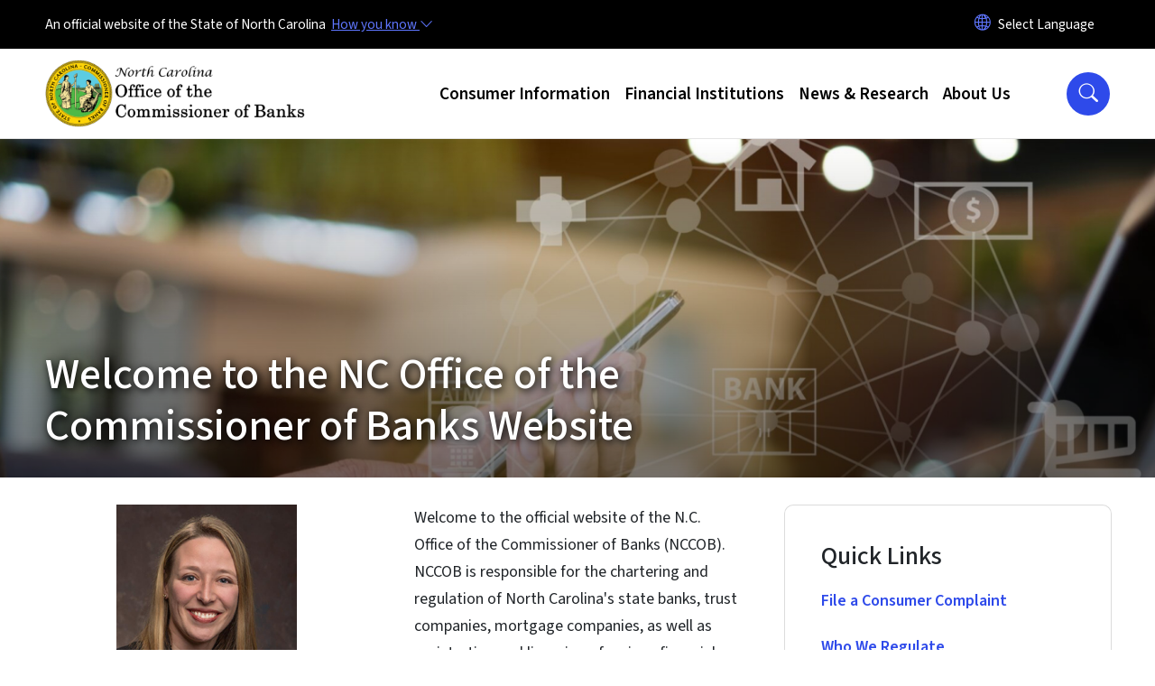

--- FILE ---
content_type: text/html; charset=UTF-8
request_url: https://nccob.nc.gov/
body_size: 41163
content:

<!DOCTYPE html>
<html lang="en" dir="ltr" prefix="og: https://ogp.me/ns#">
  <head>
    <meta name="color-scheme" content="only light">
    <meta charset="utf-8" />
<script async src="https://www.googletagmanager.com/gtag/js?id=G-ZX4Q8XWSX2"></script>
<script>window.dataLayer = window.dataLayer || [];function gtag(){dataLayer.push(arguments)};gtag("js", new Date());gtag("set", "developer_id.dMDhkMT", true);gtag("config", "G-ZX4Q8XWSX2", {"groups":"default","page_placeholder":"PLACEHOLDER_page_location","allow_ad_personalization_signals":false});</script>
<link rel="canonical" href="https://nccob.nc.gov" />
<link rel="shortlink" href="https://nccob.nc.gov" />
<meta name="Generator" content="Drupal 10 (https://www.drupal.org)" />
<meta name="MobileOptimized" content="width" />
<meta name="HandheldFriendly" content="true" />
<meta name="viewport" content="width=device-width, initial-scale=1, shrink-to-fit=no" />
<meta http-equiv="x-ua-compatible" content="ie=edge" />

    <title>Welcome to the NC Office of the Commissioner of Banks Website | nccob</title>
    <link rel="stylesheet" media="all" href="/sites/default/files/css/css_OXP_VXXxqy9JBmWF3M9FUPjr0RV5Tnu-QT2ZiFkoAj4.css?delta=0&amp;language=en&amp;theme=nc_barrio&amp;include=[base64]" />
<link rel="stylesheet" media="all" href="/sites/default/files/css/css_xTHaVK_w4J67bh_IHuA2gIjSCyHVSfZEp8Jz5TxzEmY.css?delta=1&amp;language=en&amp;theme=nc_barrio&amp;include=[base64]" />
<link rel="stylesheet" media="all" href="//cdn.jsdelivr.net/npm/bootstrap@5.1.3/dist/css/bootstrap.min.css" />
<link rel="stylesheet" media="print" href="/sites/default/files/css/css_LfTqqEICVc213EdjGxqIz2lHgyAzW7J4UyJhXU1V_IE.css?delta=3&amp;language=en&amp;theme=nc_barrio&amp;include=[base64]" />
<link rel="stylesheet" media="all" href="/sites/default/files/css/css_Ijdu0tVbG95kPDzfaRwHvwRFlF2AWLtQZG8Ky0-6Zz8.css?delta=4&amp;language=en&amp;theme=nc_barrio&amp;include=[base64]" />
<link rel="stylesheet" media="print" href="/sites/default/files/css/css_p5JhTn9dpdgSQgU-TQReeqTSb2wyfsQy4tLSaq0pwRQ.css?delta=5&amp;language=en&amp;theme=nc_barrio&amp;include=[base64]" />
<link rel="stylesheet" media="all" href="/sites/default/files/css/css_VWUW6YDi2nI32rqm2rW1Mkw1UQ3mmEJ7_Y-R7SEeAXw.css?delta=6&amp;language=en&amp;theme=nc_barrio&amp;include=[base64]" />

    
  </head>
  <body class="layout-no-sidebars has-featured-top page-node-1 path-frontpage node--type-landing-page">
    <a href="#main-content" class="visually-hidden focusable skip-link">
      Skip to main content
    </a>
    
      <div class="dialog-off-canvas-main-canvas" data-off-canvas-main-canvas>
    <div id="page-wrapper">
  <div id="page">
    <header id="header" class="header" role="banner" aria-label="Site header">
                    <div class="highlighted container-fluid g-0">
          <div class="container-fluid section clearfix" role="alert">
              <div id="block-ncalertsblock-2" class="block block-ncalert block-nc-alert-block">
  
    
      <div class="content">
      

    </div>
  </div>


          </div>
        </div>
                              <div class="navbar" id="navbar-top">
                          
              
              <div class="official-website">
                <span class="d-none d-sm-inline">An official website of the State of North Carolina</span>
                <span class="d-sm-none d-inline">An official website of NC</span>
                <button
                  type="button"
                  data-bs-toggle="collapse"
                  data-bs-target="#officialNC"
                  aria-label="How you know"
                  aria-expanded="false"
                  aria-controls="collapseExample"
                  class="how-you-know-btn">
                  <span class="d-none d-sm-inline">How you know <i class="bi-chevron-down"></i></span>
                  <span class="d-sm-none d-inline"><i class="bi bi-info-circle"></i></span>
                </button>
              </div>
              <div class="collapse official-website" id="officialNC">
                <div class="privacy-security">
                  <div class="p-2">
                    <i class="bi bi-info-circle h3 float-start pe-2"></i>
                    <p>State Government websites value user privacy. To learn more, <a href="https://www.nc.gov/privacy">view our full privacy policy</a>.</p>
                  </div>
                  <div class="p-2">
                    <i class="bi bi-lock h3 float-start pe-2"></i>
                    <p>Secure websites use HTTPS certificates. A lock icon or https:// means you’ve safely connected to the official website.</p>
                  </div>
                </div>
              </div>
                              <div class="form-inline navbar-form ml-auto">
                    <section class="row region region-top-header-form">
    <div id="block-gtranslate-2" class="block block-gtranslate block-gtranslate-block">
  
    
      <div class="content">
      
<div class="gtranslate_wrapper"></div><script>window.gtranslateSettings = {"switcher_horizontal_position":"inline","switcher_vertical_position":"inline","horizontal_position":"inline","vertical_position":"inline","float_switcher_open_direction":"bottom","switcher_open_direction":"bottom","default_language":"en","native_language_names":1,"detect_browser_language":0,"add_new_line":1,"select_language_label":"Select Language","flag_size":32,"flag_style":"2d","globe_size":60,"alt_flags":[],"wrapper_selector":".gtranslate_wrapper","url_structure":"none","custom_domains":null,"languages":["en","ar","zh-TW","hi","pl","pt","ru","es","sr","vi","th","hmn","km","lo","so","am"],"custom_css":""};</script><script>(function(){var js = document.createElement('script');js.setAttribute('src', 'https://cdn.gtranslate.net/widgets/latest/dropdown.js');js.setAttribute('data-gt-orig-url', '/');js.setAttribute('data-gt-orig-domain', 'nccob.nc.gov');document.body.appendChild(js);})();</script>
    </div>
  </div>

  </section>

                </div>
                                      </div>
                <div class="navbar navbar-expand-xl" id="navbar-main">
                        <section class="nc_header region region-header">
          <a href="/" title="Home" rel="home" class="navbar-brand">
              <img src="https://files.nc.gov/banks/NCCOBLogoLarge2.png?VersionId=qo2EtWcO4wumYyq0gO5vcOgloupAMTzn" alt="Home" class="img-fluid d-inline-block align-top" />
                </a>
  
  </section>

                          <button class="navbar-toggler navbar-toggler-right collapsed" type="button" data-bs-toggle="collapse" data-bs-target="#CollapsingNavbar" aria-controls="CollapsingNavbar" aria-expanded="false" aria-label="Toggle navigation"><span class="navbar-toggler-icon"></span></button>
              <div class="collapse navbar-collapse justify-content-end" id="CollapsingNavbar">
                  <section class="main-menu-nav container-md  region region-primary-menu">
    <nav role="navigation" aria-label="Main Menu"  id="block-mainmenu-2" class="block block-menu navigation menu--main">
            
  <p class="visually-hidden" id="block-mainmenu-2-menu">Main menu</p>
  

        
              <ul class="clearfix navbar-nav">
    
    
          
      <li class="nav-item menu-item--collapsed">
                          <a href="/consumer-information" class="nav-link nav-link--consumer-information" data-drupal-link-system-path="node/3">Consumer Information</a>
              </li>
          
      <li class="nav-item menu-item--collapsed">
                          <a href="/financial-institutions" class="nav-link nav-link--financial-institutions" data-drupal-link-system-path="node/5">Financial Institutions</a>
              </li>
          
      <li class="nav-item menu-item--collapsed">
                          <a href="/news-research" class="nav-link nav-link--news-research" data-drupal-link-system-path="node/4">News &amp; Research</a>
              </li>
          
      <li class="nav-item menu-item--collapsed">
                          <a href="/about-us" class="nav-link nav-link--about-us" data-drupal-link-system-path="node/6">About Us</a>
              </li>
        </ul>
  


  </nav>

  </section>

                  <div class="form-inline navbar-form justify-content-end">
                    
                    <div id="search-icon" tabindex="0" role="button" aria-pressed="false" aria-label="Search"><i class="bi bi-search"></i></div>
                  </div>
              </div>
                                            </div>
          </header>
                  <div class="featured-top">
          <aside class="featured-top__inner section container-fluid clearfix" role="complementary">
              <section class="container-fluid region region-featured-top">
    <div id="block-ncsearchblock" class="block block-ncsearch block-nc-search-block">
  
    
      <div class="content">
      
<form class="nc-search-block-form" data-drupal-selector="nc-search-block-form" action="/search/nccob" method="get" id="nc-search-block-form" accept-charset="UTF-8">
  




        
  <div class="js-form-item js-form-type-search form-type-search js-form-item-keys form-item-keys form-no-label mb-3">
          <label for="edit-keys" class="visually-hidden">Search</label>
                    <input title="Enter the terms you wish to search for." data-drupal-selector="edit-keys" data-msg-maxlength="Search field has a maximum length of 128." type="search" id="edit-keys" name="keys" value="" size="15" maxlength="128" class="form-search form-control" />

                      </div>
<div data-drupal-selector="edit-actions" class="form-actions js-form-wrapper form-wrapper mb-3" id="edit-actions"><input id="search-button" aria-label="search" role="search" data-drupal-selector="edit-submit" type="submit" value="Search" class="button js-form-submit form-submit btn btn-primary form-control" />
</div>

</form>

    </div>
  </div>
<div class="views-element-container block block-views block-views-blocksite-page-hero-image-block-1" id="block-views-block-site-page-hero-image-block-1">
  
    
      <div class="content">
      <div><div class="view view-site-page-hero-image view-id-site_page_hero_image view-display-id-block_1 js-view-dom-id-cd41364908ec85e1161a3c5cc73fea2096fb64f4521cb057b473ae8d9ca4871a">
  
    
      
  
          </div>
</div>

    </div>
  </div>

  </section>

                      </aside>
        </div>
              <div id="main-wrapper" class="layout-main-wrapper clearfix">
              <div id="main" class="container-fluid ">
                      <div class="landing-page__main_image" style="background-image: url(https://files.nc.gov/banks/images/2022-06/MainLarge.jpg?VersionId=Y0ZWPQn2F5s4xF.cpUfM6H_jJ3owSWsu);">
              <h1>Welcome to the NC Office of the Commissioner of Banks Website</h1>            </div>
                                        
          <div class="row row-offcanvas row-offcanvas-left clearfix">
            <main class="main-content col order-first" id="content" role="main">
              <section class="section">
                <a id="main-content" tabindex="-1"></a>
                  <div data-drupal-messages-fallback class="hidden"></div>

<article class="node node--type-landing-page node--view-mode-full clearfix">
  <header>
    
        
      </header>
  <div class="node__content clearfix">
        
      <div class="field field--name-field-bands field--type-entity-reference-revisions field--label-hidden field__items">
              <div class="field__item">
      <div data-component-id="nc_barrio:section" class="paragraph paragraph--type--section paragraph--view-mode--full  pad-small  full-bleed container-fluid" >
                <section class="paragraphs-item-three-column layout layout--threecol-section px-5" about="" typeof=""
  >
     
    <div class="layout layout--threecol-section row gx-5">
              <div  class="layout__region layout__region--first col-xl-4 col-md-6 col-sm-12">
            <div  data-component-id="nc_barrio:text" class="paragraph paragraph--type--text paragraph--view-mode--full limit-text-width">
      
            <div class="clearfix text-formatted field field--name-field-editor field--type-text-long field--label-hidden field__item"><div style="text-align:center;"><p><img style="width:200px;" alt="Katie Bosken Photo" id="img1" src="https://files.nc.gov/banks/styles/article_portrait/public/images/2022-06/KatieBosken.jpg?VersionId=2.d7zjCiPy4xe9f7ZQZIwHeRrWEzV_hI&amp;h=69ae4023&amp;itok=zc6KZ2VP"></p><div style="font-size:larger;white-space:nowrap;"><strong>Katherine M.R. Bosken</strong></div><p><span>NC Commissioner of Banks</span></p></div></div>
      
  </div>

        </div>
      
              <div  class="layout__region layout__region--second col-xl-4 col-md-6 col-sm-12">
            <div  data-component-id="nc_barrio:text" class="paragraph paragraph--type--text paragraph--view-mode--full limit-text-width">
      
            <div class="clearfix text-formatted field field--name-field-editor field--type-text-long field--label-hidden field__item"><p>Welcome to the official website of the N.C. Office of the Commissioner of Banks (NCCOB). NCCOB is responsible for the chartering and regulation of North Carolina's state banks, trust companies, mortgage companies, as well as registration and licensing of various financial institutions operating in North Carolina.<br>
&nbsp;<br>
Our mission is to promote and maintain the strength and fairness of the North Carolina financial services marketplace through the supervision and regulation of financial service providers in that marketplace.</p>
</div>
      
  </div>

        </div>
      
              <div  class="layout__region layout__region--third col-xl-4 col-md-6 col-sm-12">
              <div class="paragraph paragraph--type--quick-links paragraph--view-mode--full">
                <section class="quick-links ">
            <h2>Quick Links</h2>

            <ul>
        <li><a href="/consumer-information/consumer-inquiries-and-complaint-information" title="">File a Consumer Complaint</a>
</li><li><a href="/consumer-information/who-we-regulate" title="">Who We Regulate</a>
</li><li><a href="/financial-institutions/banks-trusts/public-notices" title="">Bank Public Notices</a>
</li><li><a href="https://www.nccob.gov/Online/FactSheet2.aspx" title="">NCCOB Fact Sheet</a>
</li><li><a href="/about-us/work-us" title="">Careers</a>
</li><li><a class="btn btn-primary" href="https://www.nccob.gov/online" title="">Regulated Entity Login</a>
</li><li><a class="btn btn-primary" href="https://www.nccob.gov/apps" title="">NCCOB Staff Login</a>
</li>
    </ul>
</section>
    </div>
  <div  data-component-id="nc_barrio:text" class="paragraph paragraph--type--text paragraph--view-mode--full limit-text-width">
      
  </div>

        </div>
        </div>
</section>

      </div>

</div>
              <div class="field__item">
      <div data-component-id="nc_barrio:section" class="paragraph paragraph--type--section paragraph--view-mode--full  pad-small  full-bleed container-fluid" >
                <section class="paragraphs-item-two-column layout layout--twocol-section px-5" about="" typeof=""
  >
     
    <div class="layout layout--twocol-section row gx-5">
              <div  class="layout__region layout__region--first col-lg-6 col-sm-12">
            <div class="paragraph paragraph--type--heading-title paragraph--view-mode--full">
      <h3 itemprop="name">What&#039;s New </h3>

  </div>
  <div  data-component-id="nc_barrio:text" class="paragraph paragraph--type--text paragraph--view-mode--full limit-text-width">
      
            <div class="clearfix text-formatted field field--name-field-editor field--type-text-long field--label-hidden field__item"><ul><li>Monthly - <a href="/news-research/maximum-rate-interest" data-entity-type="node" data-entity-uuid="d3df6900-2080-4c2c-a978-73ad52c3596c" data-entity-substitution="canonical" title="Maximum Rate of Interest">Maximum Rate of Interest</a>&nbsp;(Official Notice).</li><li>Rules Review - <a href="/rules-review-banking-commission" title="Rules Review Page" data-entity-type="node" data-entity-uuid="dcb7d3b0-8aca-4afd-bd6c-efc45002310c" data-entity-substitution="canonical">Banking Commission 04 NCAC 03</a> (Dec 15, 2025 - Feb 13,2026). &nbsp;&nbsp;</li></ul></div>
      
  </div>

        </div>
      
              <div  class="layout__region layout__region--second col-lg-6 col-sm-12">
            <div  data-component-id="nc_barrio:text" class="paragraph paragraph--type--text paragraph--view-mode--full limit-text-width">
      
            <div class="clearfix text-formatted field field--name-field-editor field--type-text-long field--label-hidden field__item"><h3>Regulatory Events</h3><p><iframe style="min-height:200px;overflow:auto;resize:both;width:100%;" src="https://www.nccob.gov/nccobonlineblazor/external/eventdisplay" title="Regulatory Events List">undefined</iframe></p></div>
      
  </div>

        </div>
        </div>
</section>

      </div>

</div>
              <div class="field__item">
      <div data-component-id="nc_barrio:section" class="paragraph paragraph--type--section paragraph--view-mode--full  pad-none  full-bleed container-fluid" >
                <section class="paragraphs-item-four-column layout layout--fourcol-section px-5" about="" typeof=""
  >
     
    <div class="layout layout--fourcol-section row gx-5">
              <div  class="layout__region layout__region--first col-xl-3 col-lg-6 col-sm-12">
            <div  data-component-id="nc_barrio:text" class="paragraph paragraph--type--text paragraph--view-mode--full limit-text-width">
      
  </div>
    <div class="paragraph paragraph--type--article-card paragraph--view-mode--full">
              <div class="article_card  default-image-style" itemscope="" itemtype="http://schema.org/Article">
    <a href="/consumer-information" itemprop="url">
                    <img src="https://files.nc.gov/banks/styles/article_card/public/images/2022-07/Small%20Town%20Main%20Street%202.jpg?VersionId=d.YCqFAVXbgtnFSl4KsjsWVhf11CGGst&amp;itok=8ap-mRlA" alt="" role="presentation" aria-hidden="true">
              <div class="meta">
                                                                <h3 itemprop="name">Consumer Information </h3>
                                                                  </div>
    </a>
</div>    </div>

        </div>
      
              <div  class="layout__region layout__region--second col-xl-3 col-lg-6 col-sm-12">
            <div  data-component-id="nc_barrio:text" class="paragraph paragraph--type--text paragraph--view-mode--full limit-text-width">
      
  </div>
    <div class="paragraph paragraph--type--article-card paragraph--view-mode--full">
              <div class="article_card  default-image-style" itemscope="" itemtype="http://schema.org/Article">
    <a href="/financial-institutions" itemprop="url">
                    <img src="https://files.nc.gov/banks/styles/article_card/public/images/2022-06/Skyscrapers%20Small.jpg?VersionId=3tOzbbnpFnLybB.KjxXuHcMWu7AcVSUH&amp;itok=xOkN6WbP" alt="Skyscraper photo" role="presentation" aria-hidden="true">
              <div class="meta">
                                                                <h3 itemprop="name">Financial Institutions </h3>
                                                                  </div>
    </a>
</div>    </div>

        </div>
      
              <div  class="layout__region layout__region--third col-xl-3 col-lg-6 col-sm-12">
            <div  data-component-id="nc_barrio:text" class="paragraph paragraph--type--text paragraph--view-mode--full limit-text-width">
      
  </div>
    <div class="paragraph paragraph--type--article-card paragraph--view-mode--full">
              <div class="article_card  default-image-style" itemscope="" itemtype="http://schema.org/Article">
    <a href="/news-research" itemprop="url">
                    <img src="https://files.nc.gov/banks/styles/article_card/public/images/2022-06/Research%20Small.jpg?VersionId=xi.ajvQ_NKv7PUCesME5623FWYbHegQO&amp;itok=jmem_Al5" alt="Research photo" role="presentation" aria-hidden="true">
              <div class="meta">
                                                                <h3 itemprop="name">News &amp; Research </h3>
                                                                  </div>
    </a>
</div>    </div>

        </div>
      
              <div  class="layout__region layout__region--fourth col-xl-3 col-lg-6 col-sm-12">
            <div  data-component-id="nc_barrio:text" class="paragraph paragraph--type--text paragraph--view-mode--full limit-text-width">
      
  </div>
    <div class="paragraph paragraph--type--article-card paragraph--view-mode--full">
              <div class="article_card  default-image-style" itemscope="" itemtype="http://schema.org/Article">
    <a href="/about-us" itemprop="url">
                    <img src="https://files.nc.gov/banks/styles/article_card/public/images/2022-06/Silhouette%20Networking%20People%20Small.jpg?VersionId=O43ucq1cYDN5XTOP0G.o_p1wBWWlmLZM&amp;itok=UAwiFIP6" alt="People gathered together" role="presentation" aria-hidden="true">
              <div class="meta">
                                                                <h3 itemprop="name">About Us </h3>
                                                                  </div>
    </a>
</div>    </div>

        </div>
              </div>
  </section>

      </div>

</div>
          </div>
  


          </div>
</article>


              </section>
            </main>
                                  </div>
        </div>
          </div>
    <nav class="back-to-top" aria-label="Back to top"><a title="Back to top" href="#navbar-top"><i class="bi-box-arrow-in-up" role="img" aria-label="Back to top arrow"></i></a></nav>
        <footer class="site-footer">
              <div class="container-fluid">
                      <div class="site-footer__top clearfix">
                <section class="row region region-footer-first">
    <div id="block-footerlogo" class="block-content-basic block block-block-content block-block-content40f28d3a-4de8-4917-a839-a9e7b8c6b390">
  
    
      <div class="content">
      
            <div class="clearfix text-formatted field field--name-body field--type-text-with-summary field--label-hidden field__item"><div class="align-center">
  
  

            <div class="field field--name-image field--type-image field--label-hidden field__item">  <img loading="lazy" src="https://files.nc.gov/banks/styles/inline_medium/public/images/2022-04/NCCOBColorSeal_2.png?VersionId=WCQnhiTYoCTTkSctoHVXNH.eiODaTvRC&amp;itok=CSj3p1Uu" width="400" height="400" alt="NC Commissioner of Banks logo" class="image-style-inline-medium">


</div>
      
</div>
<h2 class="footer-logo__h2">nccob.nc.gov</h2><p>© 2024 The State of North Carolina. All rights reserved.</p></div>
      
    </div>
  </div>

  </section>

                <section class="row region region-footer-second">
    <div id="block-contactus" class="block-content-basic block block-block-content block-block-contente8a37339-4b5c-4c45-955d-d95febdb7f0c">
  
      <h2>Contact Us</h2>
    
      <div class="content">
      
            <div class="clearfix text-formatted field field--name-body field--type-text-with-summary field--label-hidden field__item"><p><strong>Main Office:</strong> <a href="tel:919-733-3016">919-733-3016</a></p><p><strong>Mailing Address:</strong> 4309 Mail Service Center, Raleigh, NC 27699-4309&nbsp;&nbsp;<br><strong>Physical Address:</strong> 3100 Smoketree Court, Suite 1100, Raleigh, NC &nbsp;27604 (<a href="https://www.google.com/maps/place/3100+Smoketree+Ct,+Raleigh,+NC+27604/@35.8189388,-78.6094873,1635m/data=!3m2!1e3!4b1!4m6!3m5!1s0x89ac592613a03a5d:0xb6820b36048d3d76!8m2!3d35.8189345!4d-78.6069124!16s%2Fg%2F11b8v5q0gx?entry=ttu&amp;g_ep=EgoyMDI1MDUyMS4wIKXMDSoASAFQAw%3D%3D">Google Map</a>)&nbsp;&nbsp;<br>Visit by appointment only</p><p><a href="/about-us/work-us" aria-label="Work with Us" data-entity-type="node" data-entity-uuid="90b66b62-6401-44ed-b7b3-a9e04a71f609" data-entity-substitution="canonical" title="Work With Us">Careers</a></p></div>
      
    </div>
  </div>

  </section>

              
            </div>
                                <div class="site-footer__bottom">
                <section class="row region region-site-footer">
    <nav role="navigation" aria-labelledby="block-networkmenu-2-menu" id="block-networkmenu-2" class="block block-menu navigation menu--network-menu">
            
  <h2 class="visually-hidden" id="block-networkmenu-2-menu">Network Menu</h2>
  

        
                  <ul class="clearfix nav" data-component-id="bootstrap_barrio:menu">
                    <li class="nav-item">
                <a href="https://nc.gov/" title="The State of North Carolina" class="nav-link nav-link-https--ncgov-">nc.gov</a>
              </li>
                <li class="nav-item">
                <a href="/webform/user_feedback?source_entity_type=ENTITY_TYPE&amp;source_entity_id=ENTITY_ID" class="webform-dialog webform-dialog-mobile nav-link webform-dialog webform-dialog-mobile nav-link--webform-user-feedbacksource-entity-typeentity-typesource-entity-identity-id" title="Website User Feedback Form" data-drupal-link-query="{&quot;source_entity_id&quot;:&quot;ENTITY_ID&quot;,&quot;source_entity_type&quot;:&quot;ENTITY_TYPE&quot;}" data-drupal-link-system-path="webform/user_feedback">Website Feedback</a>
              </li>
                <li class="nav-item">
                <a href="https://www.nc.gov/accessibility" title="Accessibility of State of North Carolina Websites" class="nav-link nav-link-https--wwwncgov-accessibility">Accessibility</a>
              </li>
                <li class="nav-item">
                <a href="https://www.nc.gov/disclaimer-terms-use" title="Terms of Use" class="nav-link nav-link-https--wwwncgov-disclaimer-terms-use">Disclaimer &amp; Terms of Use</a>
              </li>
                <li class="nav-item">
                <a href="https://www.nc.gov/privacy" title="State of North Carolina Privacy Policy" class="nav-link nav-link-https--wwwncgov-privacy">Privacy Policy</a>
              </li>
                <li class="nav-item">
                <a href="https://www.nc.gov/government/open-budget" title="State of North Carolina Open Budget" class="nav-link nav-link-https--wwwncgov-government-open-budget">Open Budget</a>
              </li>
        </ul>
  



  </nav>

  </section>

              <div class="branding"><a href="https://it.nc.gov/services/digital-services">Hosted on Digital Commons</a></div>
            </div>
                  </div>
          </footer>
  </div>
</div>

  </div>

    
    <script type="application/json" data-drupal-selector="drupal-settings-json">{"path":{"baseUrl":"\/","pathPrefix":"","currentPath":"node\/1","currentPathIsAdmin":false,"isFront":true,"currentLanguage":"en"},"pluralDelimiter":"\u0003","suppressDeprecationErrors":true,"ajaxPageState":{"libraries":"[base64]","theme":"nc_barrio","theme_token":null},"ajaxTrustedUrl":{"\/search\/nccob":true},"clientside_validation_jquery":{"validate_all_ajax_forms":2,"force_validate_on_blur":true,"force_html5_validation":false,"messages":{"required":"This field is required.","remote":"Please fix this field.","email":"Please enter a valid email address.","url":"Please enter a valid URL.","date":"Please enter a valid date.","dateISO":"Please enter a valid date (ISO).","number":"Please enter a valid number.","digits":"Please enter only digits.","equalTo":"Please enter the same value again.","maxlength":"Please enter no more than {0} characters.","minlength":"Please enter at least {0} characters.","rangelength":"Please enter a value between {0} and {1} characters long.","range":"Please enter a value between {0} and {1}.","max":"Please enter a value less than or equal to {0}.","min":"Please enter a value greater than or equal to {0}.","step":"Please enter a multiple of {0}."}},"google_analytics":{"account":"G-ZX4Q8XWSX2","trackOutbound":true,"trackMailto":true,"trackTel":true,"trackDownload":true,"trackDownloadExtensions":"7z|aac|arc|arj|asf|asx|avi|bin|csv|doc(x|m)?|dot(x|m)?|exe|flv|gif|gz|gzip|hqx|jar|jpe?g|js|mp(2|3|4|e?g)|mov(ie)?|msi|msp|pdf|phps|png|ppt(x|m)?|pot(x|m)?|pps(x|m)?|ppam|sld(x|m)?|thmx|qtm?|ra(m|r)?|sea|sit|tar|tgz|torrent|txt|wav|wma|wmv|wpd|xls(x|m|b)?|xlt(x|m)|xlam|xml|z|zip"},"linkpurpose":{"domain":"https:\/\/nccob.nc.gov","ignore":"#toolbar-administration a","purposeDocumentMessage":"Link downloads document","purposeDocumentIconType":"html","purposeDocumentIconPosition":"beforeend","purposeDownloadMessage":"Link downloads file","purposeDownloadIconType":"html","purposeDownloadIconPosition":"beforeend","purposeAppMessage":"Link opens app","purposeAppIconType":"html","purposeAppIconPosition":"beforeend","purposeExternalMessage":"Link is external","purposeExternalIconType":"html","purposeExternalIconPosition":"beforeend","purposeMailMessage":"Link sends email","purposeMailIconType":"html","purposeMailIconPosition":"beforeend","purposeTelMessage":"Link opens phone app","purposeTelIconType":"html","purposeTelIconPosition":"beforeend","purposeNewWindow":true,"purposeNewWindowMessage":"Opens in new window","purposeNewWindowIconType":"html","purposeNewWindowIconPosition":"beforeend","css_url":"\/modules\/contrib\/linkpurpose"},"nc_breadcrumb":{"activeTrailInfo":[]},"webform":{"dialog":{"options":{"narrow":{"title":"Narrow","width":600},"mobile":{"title":"Mobile"},"normal":{"title":"Normal","width":800},"wide":{"title":"Wide","width":1000}},"entity_type":"node","entity_id":"1"}},"nc_alerts":{"options":{"slideTransition":"goDown","nav":true,"autoplayTimeout":500,"items":1,"mouseDrag":false,"callbacks":true,"autoHeight":true,"navText":["\u003Ci class=\u0022icon-chevron-left\u0022\u003E\u003C\/i\u003E","\u003Ci class=\u0022icon-chevron-right\u0022\u003E\u003C\/i\u003E"]}},"promotedlist":[],"nc_json_views":{"documentFilePath":null},"nc_search":{"searchblock":0},"promoted":{"features":{"node_user_picture":1,"comment_user_picture":true,"comment_user_verification":true,"favicon":0},"logo":{"use_default":0,"path":"public:\/\/NCCOBLogoLarge2.png"},"favicon":{"use_default":0,"path":""},"bootstrap_barrio_source":"0","bootstrap_barrio_fluid_container":1,"bootstrap_barrio_region_clean_top_header":0,"bootstrap_barrio_region_class_top_header":"row","bootstrap_barrio_region_clean_top_header_form":0,"bootstrap_barrio_region_class_top_header_form":"row","bootstrap_barrio_region_clean_header":0,"bootstrap_barrio_region_class_header":"nc_header","bootstrap_barrio_region_clean_header_form":0,"bootstrap_barrio_region_class_header_form":"row","bootstrap_barrio_region_clean_primary_menu":0,"bootstrap_barrio_region_class_primary_menu":"main-menu-nav container-md ","bootstrap_barrio_region_clean_secondary_menu":0,"bootstrap_barrio_region_class_secondary_menu":"row","bootstrap_barrio_region_clean_page_top":0,"bootstrap_barrio_region_class_page_top":"row","bootstrap_barrio_region_clean_page_bottom":0,"bootstrap_barrio_region_class_page_bottom":"row","bootstrap_barrio_region_clean_highlighted":1,"bootstrap_barrio_region_class_highlighted":"","bootstrap_barrio_region_clean_featured_top":0,"bootstrap_barrio_region_class_featured_top":"container-fluid","bootstrap_barrio_region_clean_breadcrumb":1,"bootstrap_barrio_region_class_breadcrumb":"","bootstrap_barrio_region_clean_content":1,"bootstrap_barrio_region_class_content":"","bootstrap_barrio_region_clean_sidebar_first":0,"bootstrap_barrio_region_class_sidebar_first":"container-md ","bootstrap_barrio_region_clean_sidebar_second":0,"bootstrap_barrio_region_class_sidebar_second":"container-md ","bootstrap_barrio_region_clean_featured_bottom_first":0,"bootstrap_barrio_region_class_featured_bottom_first":"row","bootstrap_barrio_region_clean_featured_bottom_second":0,"bootstrap_barrio_region_class_featured_bottom_second":"row","bootstrap_barrio_region_clean_featured_bottom_third":0,"bootstrap_barrio_region_class_featured_bottom_third":"row","bootstrap_barrio_region_clean_footer_first":0,"bootstrap_barrio_region_class_footer_first":"row","bootstrap_barrio_region_clean_footer_second":0,"bootstrap_barrio_region_class_footer_second":"row","bootstrap_barrio_region_clean_footer_third":0,"bootstrap_barrio_region_class_footer_third":"row","bootstrap_barrio_region_clean_site_footer":0,"bootstrap_barrio_region_class_site_footer":"row","bootstrap_barrio_sidebar_position":"right","bootstrap_barrio_content_offset":"0","bootstrap_barrio_sidebar_collapse":0,"bootstrap_barrio_sidebar_first_width":"2","bootstrap_barrio_sidebar_first_offset":"0","bootstrap_barrio_sidebar_second_width":"3","bootstrap_barrio_sidebar_second_offset":"0","bootstrap_barrio_button":0,"bootstrap_barrio_button_size":"","bootstrap_barrio_button_outline":0,"bootstrap_barrio_image_fluid":0,"bootstrap_barrio_navbar_container":0,"bootstrap_barrio_navbar_toggle":"navbar-toggleable-xl","bootstrap_barrio_navbar_top_navbar":0,"bootstrap_barrio_navbar_top_position":"","bootstrap_barrio_navbar_top_color":"","bootstrap_barrio_navbar_top_background":"","bootstrap_barrio_navbar_position":"","bootstrap_barrio_navbar_color":"","bootstrap_barrio_navbar_background":"","bootstrap_barrio_navbar_top_class":"","bootstrap_barrio_navbar_class":"","bootstrap_barrio_navbar_flyout":0,"bootstrap_barrio_navbar_slide":0,"bootstrap_barrio_tabs_style":"","bootstrap_barrio_messages_widget":"default","bootstrap_barrio_navbar_top_affix":0,"bootstrap_barrio_navbar_affix":0,"bootstrap_barrio_sidebar_first_affix":0,"bootstrap_barrio_sidebar_second_affix":0,"bootstrap_barrio_scroll_spy":"","bootstrap_barrio_google_fonts":"","bootstrap_barrio_bootstrap_icons":0,"bootstrap_barrio_icons":"","bootstrap_barrio_system_messages":"","bootstrap_barrio_table_style":"","bootstrap_barrio_table_hover":0,"bootstrap_barrio_table_head":"","bootstrap_barrio_homepage_search":0,"bootstrap_barrio_hide_node_label":0,"bootstrap_barrio_navbar_offcanvas":"","theme_color":"raleigh_theme"},"user":{"uid":0,"permissionsHash":"f0b6ac18c3f80e60fffb66f1359c62eb6fe17787ff09d8aff07d3d3a9e21eb5a"}}</script>
<script src="/core/assets/vendor/jquery/jquery.min.js?v=3.7.1"></script>
<script src="/core/assets/vendor/once/once.min.js?v=1.0.1"></script>
<script src="/core/misc/drupalSettingsLoader.js?v=10.4.3"></script>
<script src="/core/misc/drupal.js?v=10.4.3"></script>
<script src="/core/misc/drupal.init.js?v=10.4.3"></script>
<script src="/core/misc/debounce.js?v=10.4.3"></script>
<script src="/core/assets/vendor/jquery.ui/ui/version-min.js?v=10.4.3"></script>
<script src="/core/assets/vendor/jquery.ui/ui/data-min.js?v=10.4.3"></script>
<script src="/core/assets/vendor/jquery.ui/ui/disable-selection-min.js?v=10.4.3"></script>
<script src="/core/assets/vendor/jquery.ui/ui/jquery-patch-min.js?v=10.4.3"></script>
<script src="/core/assets/vendor/jquery.ui/ui/scroll-parent-min.js?v=10.4.3"></script>
<script src="/core/assets/vendor/jquery.ui/ui/unique-id-min.js?v=10.4.3"></script>
<script src="/core/assets/vendor/jquery.ui/ui/focusable-min.js?v=10.4.3"></script>
<script src="/core/assets/vendor/jquery.ui/ui/keycode-min.js?v=10.4.3"></script>
<script src="/core/assets/vendor/jquery.ui/ui/plugin-min.js?v=10.4.3"></script>
<script src="/core/assets/vendor/jquery.ui/ui/widget-min.js?v=10.4.3"></script>
<script src="/core/assets/vendor/jquery.ui/ui/labels-min.js?v=10.4.3"></script>
<script src="/core/assets/vendor/jquery.ui/ui/widgets/controlgroup-min.js?v=10.4.3"></script>
<script src="/core/assets/vendor/jquery.ui/ui/form-reset-mixin-min.js?v=10.4.3"></script>
<script src="/core/assets/vendor/jquery.ui/ui/widgets/mouse-min.js?v=10.4.3"></script>
<script src="/core/assets/vendor/jquery.ui/ui/widgets/checkboxradio-min.js?v=10.4.3"></script>
<script src="/core/assets/vendor/jquery.ui/ui/widgets/draggable-min.js?v=10.4.3"></script>
<script src="/core/assets/vendor/jquery.ui/ui/widgets/resizable-min.js?v=10.4.3"></script>
<script src="/core/assets/vendor/jquery.ui/ui/widgets/button-min.js?v=10.4.3"></script>
<script src="/core/assets/vendor/jquery.ui/ui/widgets/dialog-min.js?v=10.4.3"></script>
<script src="/core/assets/vendor/tabbable/index.umd.min.js?v=6.2.0"></script>
<script src="/core/assets/vendor/tua-body-scroll-lock/tua-bsl.umd.min.js?v=10.4.3"></script>
<script src="/themes/contrib/bootstrap_barrio/js/barrio.js?v=10.4.3"></script>
<script src="https://cdn.jsdelivr.net/npm/jquery-validation@1.21.0/dist/jquery.validate.min.js"></script>
<script src="/modules/contrib/clientside_validation/clientside_validation_jquery/js/cv.jquery.ife.js?t8xk31"></script>
<script src="/modules/contrib/clientside_validation/clientside_validation_jquery/js/cv.jquery.validate.js?t8xk31"></script>
<script src="/modules/contrib/google_analytics/js/google_analytics.js?v=10.4.3"></script>
<script src="/modules/contrib/linkpurpose/library/js/linkpurpose.min.js?t8xk31"></script>
<script src="/modules/contrib/linkpurpose/js/linkpurpose-drupal.js?t8xk31"></script>
<script src="//cdn.jsdelivr.net/npm/bootstrap@5.1.3/dist/js/bootstrap.bundle.min.js"></script>
<script src="/themes/custom/nc_barrio/js/modules/textEditorDatatables.js?v=1.9"></script>
<script src="/themes/custom/nc_barrio/src/js/modules/nc.fileicons.js?v=1"></script>
<script src="/themes/custom/nc_barrio/js/global.js?v=1.86"></script>
<script src="/themes/custom/nc_barrio/js/modules/nc.search.js?v=1.86"></script>
<script src="/themes/custom/nc_barrio/js/modules/nc.analytics.js?v=1.86"></script>
<script src="/themes/custom/nc_barrio/js/modules/nc.gtranslate.js?v=1.4"></script>
<script src="/modules/custom/nc_bootstrap/js/portal-search.js?v=1.7"></script>
<script src="/modules/custom/nc_breadcrumb/js/nc_breadcrumb.js?t8xk31"></script>
<script src="/modules/custom/ncalert/js/ncalerts.js?v=16"></script>
<script src="/core/misc/progress.js?v=10.4.3"></script>
<script src="/core/assets/vendor/loadjs/loadjs.min.js?v=4.3.0"></script>
<script src="/core/misc/announce.js?v=10.4.3"></script>
<script src="/core/misc/message.js?v=10.4.3"></script>
<script src="/themes/contrib/bootstrap_barrio/js/messages.js?t8xk31"></script>
<script src="/core/misc/ajax.js?v=10.4.3"></script>
<script src="/core/misc/displace.js?v=10.4.3"></script>
<script src="/core/misc/jquery.tabbable.shim.js?v=10.4.3"></script>
<script src="/core/misc/position.js?v=10.4.3"></script>
<script src="/core/misc/dialog/dialog-deprecation.js?v=10.4.3"></script>
<script src="/core/misc/dialog/dialog.js?v=10.4.3"></script>
<script src="/core/misc/dialog/dialog.position.js?v=10.4.3"></script>
<script src="/core/misc/dialog/dialog.jquery-ui.js?v=10.4.3"></script>
<script src="/core/modules/ckeditor5/js/ckeditor5.dialog.fix.js?v=10.4.3"></script>
<script src="/core/misc/dialog/dialog.ajax.js?v=10.4.3"></script>
<script src="/modules/contrib/webform/js/webform.drupal.dialog.js?v=10.4.3"></script>
<script src="/modules/contrib/webform/js/webform.dialog.js?v=10.4.3"></script>

  </body>
</html>


--- FILE ---
content_type: text/html; charset=utf-8
request_url: https://www.nccob.gov/nccobonlineblazor/external/eventdisplay
body_size: 915
content:

<!DOCTYPE html>
<html lang="en">
<head>
    <meta charset="utf-8" />
    <meta name="viewport" content="width=device-width, initial-scale=1.0" />
    <title>NCCOBOnlineBlazor</title>
    <base href="/nccobonlineblazor/" />
    <link rel="stylesheet" href="css/bootstrap/bootstrap.min.css" />
    <script src="_content/Telerik.UI.for.Blazor/js/telerik-blazor.js?v=<?= time() ?>">
        </script>
    <link rel="stylesheet" href="_content/Telerik.UI.for.Blazor/css/kendo-theme-default/all.css" />
    <link href="css/site.css" rel="stylesheet" />
    <script src="js/site.js"></script>
    <link rel="icon" type="image/x-icon" href="images/favicon.ico">

</head>
<body>
    <!--Blazor:{"type":"server","key":{"locationHash":"269518462835B46E9A50716036E3769C164BF70912AB157AA73F2FE541054158:0","formattedComponentKey":""},"sequence":0,"descriptor":"CfDJ8OyEbPbscYNEjewJIPvNcYfPFFDU3/UuYMoD/HebB5wTIYW4bumROgDRRNr5kuCk1UtSrRIlkJ2N8abfPMCRVsOPiYtqNFEUl8iKuO2lvl0C4VF5J0OY7\u002Buta5EwemssVVJ5u4qIYweo/eer6iPujhT3lQ3RRdX30dGlguDKm4ErRI8xU7FcjY/pGE0dxIk4UVBFEnEhSOE7BYvd8931YeypJFrp/aghf1FdUncDjzDCxzUuTEE3v1ioIkPHPcjXBapvVG1lDQ6MFRwR0FwNf8xFcUhRCgjpGCetWDW99kTlK1lHlwtJAcuZhAbWv2d92yFHRiMttcFOX5Yehd086YZ7yBitb6Ov/xdp/UVdgvs74gMm2miMGyNvVZJMLSkYTefOBzPkGXO67HDsZZCG0\u002BI6MV06ExxQoDydaU8BMjbqdyc4XWPJXd/dH/ku1JXxaKJhWVxIVZ3FF5\u002B5BYJVgvAhU43jWfRKPxLHnDIEgPywjmtj4qLDWVubms7viXHIl76j2NZMlBgxUoSDXU7ZM1A="}-->

    <div id="blazor-error-ui">
        
            An error has occurred. This application may no longer respond until reloaded.
        
        
        <a href="" class="reload">Reload</a>
        <a class="dismiss">🗙</a>
    </div>

    <script src="_framework/blazor.server.js"></script>

      
</body>
</html>



--- FILE ---
content_type: text/css
request_url: https://www.nccob.gov/nccobonlineblazor/css/site.css
body_size: 2749
content:
@import url('open-iconic/font/css/open-iconic-bootstrap.min.css');
@import url('TestServer.css');

html, body {
    font-family: Arial;
    font-size: 12px;
}

h5 {
    padding-top: 7px;
}

a, .btn-link {
    color: #0366d6;
    text-decoration: underline;
    text-align:left !important;
}

    .btn-link:hover {
        color: blue;
        text-decoration: underline;
        text-align: left !important;
    }

.btn-primary {
    color: #fff;
    background-color: #1b6ec2;
    border-color: #1861ac;
    font-size: 12px;
}

/*same as btn-outline-primary - but the outline gray instead of blue */
.btn-other {
    color: #007bff;
    border-color: #f8f9fa;
    font-size: 12px;
}

.btn-other:hover {
    color: #fff;
    background-color: #007bff;
}

.btn-other.focus, .btn-other:focus {
    box-shadow: 0 0 0 .2rem rgba(0,123,255,.5)
}

.btn-other.disabled, .btn-other:disabled {
    color: #007bff;
    background-color: transparent
}

.btn-outline-danger {
    border-color: #f8f9fa;
    font-size: 12px;
}

.small-icon .k-icon {
    font-size: 12px;
}

.content {
    padding-top: 1.1rem;
}

.pageContent {
    height: 100%;
    width: 90%;
    text-align: left;
    padding-top: 5px;
    padding-left: 15px;
}

.valid.modified:not([type=checkbox]) {
    outline: 1px solid #26b050;
}

.invalid {
    outline: 1px solid red;
}

.validation-message {
    color: red;
}

#blazor-error-ui {
    background: lightyellow;
    bottom: 0;
    box-shadow: 0 -1px 2px rgba(0, 0, 0, 0.2);
    display: none;
    left: 0;
    padding: 0.6rem 1.25rem 0.7rem 1.25rem;
    position: fixed;
    width: 100%;
    z-index: 1000;
}

#blazor-error-ui .dismiss {
    cursor: pointer;
    position: absolute;
    right: 0.75rem;
    top: 0.5rem;
}

.k-grid th.center-wrap {
    justify-content: center !important;
    text-align: center !important;
    white-space: normal !important;
    vertical-align: middle !important;
    overflow: visible !important;
}

.k-column-title {
    white-space: normal !important;
    overflow: visible !important;
    color: black !important;
    /*text-align: center !important;*/
}

    .k-column-title:hover {
        white-space: normal !important;
        overflow: visible !important;
        color: navy !important;
    }

.k-grid a {
    color: #0366d6 !important;
    cursor: pointer;
    text-decoration: underline;
}

.k-grid a:hover {
    color: blue !important;
    cursor: pointer;
    text-decoration: underline;
}

.k-link {
    text-decoration: underline !important;
    display: block !important;
}



.fieldLabel {
    white-space: nowrap;
    font-weight: bold;
    text-align: left;
    padding-right: 6px;   
    width:1%;
}

.fieldLabelRight {
    white-space: nowrap;
    font-weight: bold;
    text-align: right;
    padding-right: 6px;
}

.infoNavy {
    color: Navy;
    font-family: Arial;
    font-style: italic;
    font-size:10px;
}

.infoRed {
    color: darkred;
    font-family: Arial;
    font-size: 10px;
    font-style: italic;
    font-weight: bold;
}

.InfoFieldLabel {
    font-weight: bold;
    white-space: nowrap;
    text-align: left;
    padding-right: 6px;
    width: 1px;
    vertical-align: top;
    padding: 4px;
}

.title {
    color: navy;
    font-weight: bold;
    font-size: 20px;
    vertical-align: middle;
}

.subtitle {
    color: navy;
    font: bold;
    font-size: 16px;
    vertical-align: middle;
}

.subtitlebold {
    color: navy;
    padding-top: 10px;
    font-size: 16px;
    vertical-align: middle;
    font-weight: bold;
}

.error {
    color: Red;
    font-variant: small-caps;
    font-weight: bold;
}

.success {
    color: Green;
    font: bold small-caps;
    font-weight: bold;
}


.LinkImitation {
    color: Navy !important;
    cursor: pointer;
    text-decoration: underline;
}

.LinkImitation:hover {
    color: blue !important;
    cursor: pointer;
    text-decoration: underline;
}

.LinkImitationNoLine {
    color: Navy !important;
    cursor: pointer;
    text-decoration: none !important;
}

.LinkImitationNoLine:hover {
    color: blue !important;
    cursor: pointer;
    text-decoration: underline;
}

a.subMenuItem {
    color: Navy;
    font-family: Arial;
    text-decoration: underline;
}

a.subMenuItem:hover {
    color: blue;
    font-family: Arial;
    text-decoration: underline;
}

.standardgrid td {
    /*line-height: normal !important;*/
    white-space: unset !important;
    padding-left: 4px !important;
    padding-right: 4px !important;
    padding-top: 1px !important;
    padding-bottom: 1px !important;
    font-size: 12px !important;
    vertical-align: middle !important;
}

.standardgrid th {
    line-height: normal !important;
    padding: 4px;
    font-size: 12px;
    font-weight: bold !important;
    /*text-align: center !important;*/
}

.standardgrid a {
    color: #0366d6 !important;
    text-decoration: underline !important;
    cursor: pointer;
}

.standardgrid a:hover {
    color: blue !important;
    text-decoration: underline !important;
    cursor: pointer;
}

k-input-inner {
    /*line-height: normal !important;*/
    font-size: 12px !important;
}

.instruction {
    color: navy;
    padding: 0px;
    font-size: 12px;
    vertical-align: middle;
}

.instructionRed {
    color: red;
    padding: 0px;
    font-size: 12px;   
    font-family: Arial;
    vertical-align: middle;
}

.sideBarMenu {
    min-width: 150px;
    text-align: left;
    background: #E4E4E4;
    color: black;
    padding: 3px;
    font: 11px;
    border: 1px solid navy;
    display: block;
    box-sizing: content-box;
}

.sideBarButton {
    background: #E4E4E4;
    color: navy;
    /*padding: 1px;*/
    padding-left: 5px;
    font-size: 11px;
    border: 0px solid #E4E4E4;
    margin: 2px 0px 2px 0px;
    text-align: left;
    width: 99%;
    line-height: normal;
    /*box-sizing: content-box;*/
}

.sideBarButton:hover {
    background: #F2F2F2;
    border: 0px solid blue;
    color: navy;
    /*padding: 1px;*/
    padding-left: 5px;
    font-size: 11px;
    margin: 2px 0px 2px 0px;
    text-align: left;
    width: 99%;
    cursor: pointer;
    line-height: normal;
    /*box-sizing: content-box;*/
}

.sideBarCurrent {
    background: #E4E4E4;
    color: navy;
    padding-left: 5px;
    font: 11px;
    font-weight: bolder;
    border: 0px solid #E4E4E4;
    /*margin: 5px 0px 5px 0px;*/
    text-align: left;
    /*width: 99%;*/
    box-sizing: content-box;
    line-height: normal;
    display: inline;
}

.headerNavy {
    background: Navy;
    color: white;
    font: bold;
    font-family: Arial;
}

.headerLightBlue {
    background: #edf6ff;
    color: navy;
    font-weight: bold;
    font-size: 12px;
}

.headerHighlight {
    font-weight: bold;
    font-size: 13px;
    color: navy;
}

.highlight {
    color: navy;
    font-weight: bolder;
    margin-left: 0px;
}

.highlight-small {
    color: navy;
    font-family: Arial;
    font-size: xx-small;
}

.highlight-tight {
    color: navy;
    font-weight: bold;
    font-family: Arial;
    /*line-height: 1px;*/
}

.highlight-smallcaps {
    color: Navy;
    font-family: Arial;
    font-size: 11px;
    font-variant: small-caps;
    font-weight: bold;
}

.standardtable td {
    line-height: normal !important;
    padding: 4px !important;
    font-size: 12px !important;
    vertical-align: middle !important;
}

.standardtablealigntop td {
    line-height: normal !important;
    padding: 4px !important;
    font-size: 12px !important;
    vertical-align: top !important;
}

.standardtableMoreSpace td {
    line-height: normal !important;
    padding: 8px !important;
    font-size: 12px !important;
    vertical-align: middle !important;
}

.standardtablealigntopMoreSpace td {
    line-height: normal !important;
    padding: 8px !important;
    font-size: 12px !important;
    vertical-align: top !important;
}

.standardtableWithBorders td {
    line-height: normal !important;
    padding: 4px !important;
    font-size: 12px !important;
    vertical-align: top !important;
    border: 1px solid navy;
}

.standardtableWithBorders th {
    line-height: normal !important;
    padding: 4px !important;
    font-size: 12px !important;
    vertical-align: top !important;
    border: 1px solid navy;
    font-weight:bold;
}

.infoBox {
    width: 100%;
    text-align: left;
    background: #E4E4E4;
    color: black;
    padding: 5px;
    font: 11px bold;
    font-family: Arial;
    border: 1px solid navy;
}

.subInfoBox {
    width: 100%;
    text-align: left;
    background: #f3ffed; /*light green*/
    color: black;
    padding: 5px;
    font: 11px bold;
    font-family: Arial;
    border: 1px solid navy;
}

.infoBox td {
    vertical-align: middle !important;
}
.subInfoBox td {
    vertical-align: middle !important;
}

.helpSubSectionTitle {
    font-size: 16px;
    background-color: lightgoldenrodyellow;
    color: #213780; /*; blue shade */
    font-family: Arial, Helvetica, sans-serif;
}

.ReqdFld {
    border-color: yellow;
}

.ReqdDDL {
    background-color: lemonchiffon;
}

.headerSection {
    background: #FFE5B2 !important; /*peach*/
    font-size: 14px;
    font-family: Arial;
    color: Navy;
}

.tblCheckList /*Checklist table*/ {
    background-color: white; /*#f3fcfc;*/ 
    border: solid 1px #cecece;
}


.tblCheckList select, #tblCheckList textarea /*Checklist table*/ {
        font-size: 11px;
        font-family: Arial;
    }

.tblCheckList  th/*Checklist header row*/ {
    font-weight: bold;
    font-size: 13px;
    color: navy;
    font-family: Arial;
    padding-left: 5px;
    padding-right: 5px;
    padding-top: 10px;
    background-color: lightblue;
    border: solid 1px #cecece;
}
    .tblCheckList tr {
        border-top: solid 1px #cecece;
    }
        .tblCheckList tr.sectionHeader {
            font-weight: bold;
            font-size: 12px;
            color: navy;
            font-family: Arial;
            padding-left: 5px;
            padding-right: 5px;
            padding-top: 10px;
            background-color: #DDF0FF !important;
            border: solid 1px #cecece;
        }


    .tblCheckList td {
        vertical-align: top;
        padding-top: 4px;
    }

.hdrLoanLevel {
    background-color: #DAFFC4; /*green*/
    width: 100%;
    border: 1px solid navy;
    padding: 3px;
}

.hdrExamLevel {
    background-color: #E1EFFF; /*blue*/
    width: 100%;
    border: 1px solid navy;
    padding: 3px;
}

.btn-other:disabled {
    /* your styling here */
    opacity: 0.5 !important; /* example: reduce opacity to indicate disabled state */
    cursor: not-allowed !important; /* example: change cursor to indicate disabled state */
}

.btn-light:disabled {
    /* your styling here */
    opacity: 0.5 !important; /* example: reduce opacity to indicate disabled state */
    cursor: not-allowed !important; /* example: change cursor to indicate disabled state */
}

.btn-outline-primary:disabled {
    /* your styling here */
    opacity: 0.5 !important; /* example: reduce opacity to indicate disabled state */
    cursor: not-allowed !important; /* example: change cursor to indicate disabled state */
}

.cbl_container input[type="checkbox"] {
    display: block;
}

input[type="radio"] {
    outline-color: white;
}

/*The k-dialog and k-loaded need the z-index set so the dialog sits over the container or the user may not be able to click on the dialog buttons. */
.k-dialog {
    z-index: 999999 !important;
    font-size: 12px !important;
}

.k-loader-container {
    z-index: 0 !important;
}

.k-svg-i-file-excel {
    color: green;
}

.k-input-inner {
    /*line-height: normal !important;*/
    font-size: 12px !important;
}

.tclSectionTitle {
    font-size: 14px;
    padding-left: 2px;
    font-weight: bold;
    background-color: #FFF09E;
    border-bottom: solid 1px #cecece;
}

.tclItem {
    font-size: 12px;
    padding-left: 20px;
    /*font-weight: bold;*/
    font-family: Arial;
}

.tclItem2 {
    border-top-width: 0px !important;
}

.tclChild {
    font-size: 11px;
    padding-left: 40px;
    font-family: Arial;
}

.tclRow td {
    border-top: solid 1px #cecece;
    line-height: 20px;
    vertical-align: top;
}

.tclRow2 td {
    border-top-width: 0px !important;
    line-height: 20px;
    vertical-align: top;
}

#tblCheckList {
    background-color: #f3fcfc;
    border: solid 1px #cecece;
}

#tblCheckList select, #tblCheckList textarea {
    font-size: 11px;
    font-family: Arial;
}

.CheckListHeader {
    background-color: navy;
    color: white;
    font: bold;
    font-family: Arial;
    white-space: nowrap;
}


.mtaTable td {
    line-height: normal !important;
    padding: 4px;
    font-size: 12px !important;
    vertical-align: middle !important;
    border: solid 1px #3b3a3a;
}

.mtaheader {
    background-color: #8EA9DB;
    font-weight: bold;
}

.mtaheaderlabelcell {
    background-color: #E2EFDA;
    /*font-weight: bold;*/
}

.mtaheaderdatacell {
    background-color: #D9E1F2;
}

.mtalabelcell {
    background-color: #FFF2CC;
    /*font-weight: bold;*/
}

.mtadatacell {
    background-color: #E2EFDA;
}

.mtasublabelcell {
    background-color: #FFF2CC;
    color: navy;
    padding-left: 30px !important;
}
}

.stickyOnComponent {
    position: -webkit-sticky;
    position: sticky;
    top: 0px;
}

.MarsHeaderSection {
    background: #E6EFFA;
    font: bold;
    font-size: 14px;
    font-family: Arial;
    color: Navy;
}

.MARSValidationDetailHeader th {
    border: 1px solid #999999 !important;
    background-color: #E4E4E4 !important;
    text-align: center !important;
}

.MARSValidationDetailRow td {
    border: 1px solid #999999;
    border-top-width: 0px;
    background-color: #FFFFFF;
    text-align: center;
}

.MARSValidationDetailRowAlt td {
    border: 1px solid #999999;
    border-top-width: 0px;
    background-color: #F3F3F3;
    text-align: center;
}


.Telerik-sticky-header > .k-grid-aria-root,
.k-grid-aria-root:has(.sticky-header),
.k-grid-container:has(.sticky-header),
.k-grid-content:has(.sticky-header) {
    overflow: visible;
    height: auto;
}

.k-detail-cell:has(.sticky-header) {
    overflow: visible;
}

.Telerik-sticky-header .k-grid-header {
    position: sticky;
    top: 0;
    z-index: 10;
}


--- FILE ---
content_type: text/javascript
request_url: https://www.nccob.gov/nccobonlineblazor/js/site.js
body_size: 1466
content:
//to be used on any page that needs to disable the enter key
function disableEnterKey() {
    document.addEventListener('keydown', function (event) {
        if (event.key === 'Enter') {
            event.preventDefault(); // Disable Enter key functionality
        }
    });
};

//creating link for a file download.  Used in CTS/CreateWordFile
function downloadFileFromUrl(fileName, url) {
    var a = document.createElement('a');
    a.href = url;
    a.download = fileName;
    document.body.appendChild(a);
    a.click();
    document.body.removeChild(a);
};

window.loadGoogleMapScript = function () {

    if (window.google) {
        // Google Maps script is already loaded
        return;
    }

    // Create the script tag to load the Google Maps API
    var script = document.createElement('script');
    script.src = 'https://maps.googleapis.com/maps/api/js?key=AIzaSyBOKQS1QAh7x2GWIlIaHFjHT5OAqassam8&callback=initMapWithMarkers';
    script.async = true;
    script.defer = true;

    // Append the script tag to the document head
    document.head.appendChild(script);

};

var InforObj = [];

window.initMapWithMarkers = function (serializedGeo) {
    if (!serializedGeo) {
        return;
    }
    //if google map is not loaded
    if (typeof google === 'undefined') {
        return;
    }
    var _nc = { lat: 35.603, lng: -78.914 };
    // The map, centered at NC
    var map = new google.maps.Map(document.getElementById('map'), { zoom: 7, center: _nc });

    //Parse serialized JSON to get geo data
    var geoJSONmarkers = JSON.parse(serializedGeo);

    if (geoJSONmarkers.markers.length == 0) {
        document.getElementById('nomap').style.display = "";
    }

    // Add markers to the map
    for (var i = 0; i < geoJSONmarkers.markers.length; i++) {
        var mark = geoJSONmarkers.markers[i];
        var _latlng = { lat: mark.Latitude, lng: mark.Longitude };

        var marker = new google.maps.Marker({
            position: _latlng,
            map: map,
            title: mark.City + "- Branch " + mark.BranchNumber,
            label: {
                text: mark.BranchNumber,
                fontSize: "10px",
                fontWeight: "bold"
            },
            zIndex: i
        });

        if (mark.LastExamDate == '') {
            //marker.setIcon('http://maps.google.com/mapfiles/ms/micons/red.png');
            var icon = {
                url: 'http://maps.google.com/mapfiles/ms/micons/red.png', // url
                scaledSize: new google.maps.Size(40, 40), // scaled size
                origin: new google.maps.Point(0, 0), // origin
                anchor: new google.maps.Point(0, 40), // anchor
                labelOrigin: new google.maps.Point(20, 12)
            };
            marker.setIcon(icon);
        }
        else if (new Date(mark.LastExamDate).getFullYear() < new Date().getFullYear() - 5) {
            //marker.setIcon('http://maps.google.com/mapfiles/ms/micons/yellow.png');
            var icon = {
                url: 'http://maps.google.com/mapfiles/ms/micons/yellow.png', // url
                scaledSize: new google.maps.Size(40, 40), // scaled size
                origin: new google.maps.Point(0, 0), // origin
                anchor: new google.maps.Point(0, 40), // anchor
                labelOrigin: new google.maps.Point(20, 12)
            };
            marker.setIcon(icon);
        }
        else {
            //marker.setIcon('http://maps.google.com/mapfiles/ms/micons/blue.png');
            var icon = {
                url: 'http://maps.google.com/mapfiles/ms/micons/blue.png', // url
                scaledSize: new google.maps.Size(40, 40), // scaled size
                origin: new google.maps.Point(0, 0), // origin
                anchor: new google.maps.Point(0, 40), // anchor
                labelOrigin: new google.maps.Point(20, 12)
            };
            marker.setIcon(icon);
        }

        var contentString = '<div>' +
            '<p>Branch Number: ' + mark.BranchNumber + '</p>' +
            '<p>Street: ' + mark.Address1 + '</p>' +
            '<p>City: ' + mark.City + '</p>' +
            '<p>Phone: ' + mark.Phone + '</p>' +
            '<p>Last Exam Date: ' + mark.LastExamDate + '</p>' +
            '</div>'

        const infowindow = new google.maps.InfoWindow({
            content: contentString,
            maxWidth: 200
        });

        marker.addListener('click', function (event) {
            closeOtherInfo();
            infowindow.open(marker.get('map'), marker);
            infowindow.setPosition(event.latLng);
            InforObj[0] = infowindow;
        });
    }
};


function closeOtherInfo() {
    if (InforObj.length > 0) {
        InforObj[0].set("marker", null);
        InforObj[0].close();
        InforObj.length = 0;
    }
}


--- FILE ---
content_type: text/javascript
request_url: https://www.nccob.gov/nccobonlineblazor/_framework/blazor.server.js
body_size: 42016
content:
!function(){"use strict";var e,t,n;!function(e){const t=[],n="__jsObjectId",o="__dotNetObject",r="__byte[]",i="__dotNetStream",s="__jsStreamReferenceLength";let a,c;class l{constructor(e){this._jsObject=e,this._cachedFunctions=new Map}findFunction(e){const t=this._cachedFunctions.get(e);if(t)return t;let n,o=this._jsObject;if(e.split(".").forEach((t=>{if(!(t in o))throw new Error(`Could not find '${e}' ('${t}' was undefined).`);n=o,o=o[t]})),o instanceof Function)return o=o.bind(n),this._cachedFunctions.set(e,o),o;throw new Error(`The value '${e}' is not a function.`)}getWrappedObject(){return this._jsObject}}const h=0,d={[h]:new l(window)};d[0]._cachedFunctions.set("import",(e=>("string"==typeof e&&e.startsWith("./")&&(e=new URL(e.substr(2),document.baseURI).toString()),import(e))));let u,p=1;function f(e){t.push(e)}function g(e){if(e&&"object"==typeof e){d[p]=new l(e);const t={[n]:p};return p++,t}throw new Error(`Cannot create a JSObjectReference from the value '${e}'.`)}function m(e){let t=-1;if(e instanceof ArrayBuffer&&(e=new Uint8Array(e)),e instanceof Blob)t=e.size;else{if(!(e.buffer instanceof ArrayBuffer))throw new Error("Supplied value is not a typed array or blob.");if(void 0===e.byteLength)throw new Error(`Cannot create a JSStreamReference from the value '${e}' as it doesn't have a byteLength.`);t=e.byteLength}const o={[s]:t};try{const t=g(e);o[n]=t[n]}catch(t){throw new Error(`Cannot create a JSStreamReference from the value '${e}'.`)}return o}function y(e,n){c=e;const o=n?JSON.parse(n,((e,n)=>t.reduce(((t,n)=>n(e,t)),n))):null;return c=void 0,o}function v(){if(void 0===a)throw new Error("No call dispatcher has been set.");if(null===a)throw new Error("There are multiple .NET runtimes present, so a default dispatcher could not be resolved. Use DotNetObject to invoke .NET instance methods.");return a}e.attachDispatcher=function(e){const t=new w(e);return void 0===a?a=t:a&&(a=null),t},e.attachReviver=f,e.invokeMethod=function(e,t,...n){return v().invokeDotNetStaticMethod(e,t,...n)},e.invokeMethodAsync=function(e,t,...n){return v().invokeDotNetStaticMethodAsync(e,t,...n)},e.createJSObjectReference=g,e.createJSStreamReference=m,e.disposeJSObjectReference=function(e){const t=e&&e[n];"number"==typeof t&&S(t)},function(e){e[e.Default=0]="Default",e[e.JSObjectReference=1]="JSObjectReference",e[e.JSStreamReference=2]="JSStreamReference",e[e.JSVoidResult=3]="JSVoidResult"}(u=e.JSCallResultType||(e.JSCallResultType={}));class w{constructor(e){this._dotNetCallDispatcher=e,this._byteArraysToBeRevived=new Map,this._pendingDotNetToJSStreams=new Map,this._pendingAsyncCalls={},this._nextAsyncCallId=1}getDotNetCallDispatcher(){return this._dotNetCallDispatcher}invokeJSFromDotNet(e,t,n,o){const r=y(this,t),i=k(b(e,o)(...r||[]),n);return null==i?null:D(this,i)}beginInvokeJSFromDotNet(e,t,n,o,r){const i=new Promise((e=>{const o=y(this,n);e(b(t,r)(...o||[]))}));e&&i.then((t=>D(this,[e,!0,k(t,o)]))).then((t=>this._dotNetCallDispatcher.endInvokeJSFromDotNet(e,!0,t)),(t=>this._dotNetCallDispatcher.endInvokeJSFromDotNet(e,!1,JSON.stringify([e,!1,_(t)]))))}endInvokeDotNetFromJS(e,t,n){const o=t?y(this,n):new Error(n);this.completePendingCall(parseInt(e,10),t,o)}invokeDotNetStaticMethod(e,t,...n){return this.invokeDotNetMethod(e,t,null,n)}invokeDotNetStaticMethodAsync(e,t,...n){return this.invokeDotNetMethodAsync(e,t,null,n)}invokeDotNetMethod(e,t,n,o){if(this._dotNetCallDispatcher.invokeDotNetFromJS){const r=D(this,o),i=this._dotNetCallDispatcher.invokeDotNetFromJS(e,t,n,r);return i?y(this,i):null}throw new Error("The current dispatcher does not support synchronous calls from JS to .NET. Use invokeDotNetMethodAsync instead.")}invokeDotNetMethodAsync(e,t,n,o){if(e&&n)throw new Error(`For instance method calls, assemblyName should be null. Received '${e}'.`);const r=this._nextAsyncCallId++,i=new Promise(((e,t)=>{this._pendingAsyncCalls[r]={resolve:e,reject:t}}));try{const i=D(this,o);this._dotNetCallDispatcher.beginInvokeDotNetFromJS(r,e,t,n,i)}catch(e){this.completePendingCall(r,!1,e)}return i}receiveByteArray(e,t){this._byteArraysToBeRevived.set(e,t)}processByteArray(e){const t=this._byteArraysToBeRevived.get(e);return t?(this._byteArraysToBeRevived.delete(e),t):null}supplyDotNetStream(e,t){if(this._pendingDotNetToJSStreams.has(e)){const n=this._pendingDotNetToJSStreams.get(e);this._pendingDotNetToJSStreams.delete(e),n.resolve(t)}else{const n=new I;n.resolve(t),this._pendingDotNetToJSStreams.set(e,n)}}getDotNetStreamPromise(e){let t;if(this._pendingDotNetToJSStreams.has(e))t=this._pendingDotNetToJSStreams.get(e).streamPromise,this._pendingDotNetToJSStreams.delete(e);else{const n=new I;this._pendingDotNetToJSStreams.set(e,n),t=n.streamPromise}return t}completePendingCall(e,t,n){if(!this._pendingAsyncCalls.hasOwnProperty(e))throw new Error(`There is no pending async call with ID ${e}.`);const o=this._pendingAsyncCalls[e];delete this._pendingAsyncCalls[e],t?o.resolve(n):o.reject(n)}}function _(e){return e instanceof Error?`${e.message}\n${e.stack}`:e?e.toString():"null"}function b(e,t){const n=d[t];if(n)return n.findFunction(e);throw new Error(`JS object instance with ID ${t} does not exist (has it been disposed?).`)}function S(e){delete d[e]}e.findJSFunction=b,e.disposeJSObjectReferenceById=S;class E{constructor(e,t){this._id=e,this._callDispatcher=t}invokeMethod(e,...t){return this._callDispatcher.invokeDotNetMethod(null,e,this._id,t)}invokeMethodAsync(e,...t){return this._callDispatcher.invokeDotNetMethodAsync(null,e,this._id,t)}dispose(){this._callDispatcher.invokeDotNetMethodAsync(null,"__Dispose",this._id,null).catch((e=>console.error(e)))}serializeAsArg(){return{[o]:this._id}}}e.DotNetObject=E,f((function(e,t){if(t&&"object"==typeof t){if(t.hasOwnProperty(o))return new E(t[o],c);if(t.hasOwnProperty(n)){const e=t[n],o=d[e];if(o)return o.getWrappedObject();throw new Error(`JS object instance with Id '${e}' does not exist. It may have been disposed.`)}if(t.hasOwnProperty(r)){const e=t[r],n=c.processByteArray(e);if(void 0===n)throw new Error(`Byte array index '${e}' does not exist.`);return n}if(t.hasOwnProperty(i)){const e=t[i],n=c.getDotNetStreamPromise(e);return new C(n)}}return t}));class C{constructor(e){this._streamPromise=e}stream(){return this._streamPromise}async arrayBuffer(){return new Response(await this.stream()).arrayBuffer()}}class I{constructor(){this.streamPromise=new Promise(((e,t)=>{this.resolve=e,this.reject=t}))}}function k(e,t){switch(t){case u.Default:return e;case u.JSObjectReference:return g(e);case u.JSStreamReference:return m(e);case u.JSVoidResult:return null;default:throw new Error(`Invalid JS call result type '${t}'.`)}}let T=0;function D(e,t){T=0,c=e;const n=JSON.stringify(t,R);return c=void 0,n}function R(e,t){if(t instanceof E)return t.serializeAsArg();if(t instanceof Uint8Array){c.getDotNetCallDispatcher().sendByteArray(T,t);const e={[r]:T};return T++,e}return t}}(e||(e={})),function(e){e[e.prependFrame=1]="prependFrame",e[e.removeFrame=2]="removeFrame",e[e.setAttribute=3]="setAttribute",e[e.removeAttribute=4]="removeAttribute",e[e.updateText=5]="updateText",e[e.stepIn=6]="stepIn",e[e.stepOut=7]="stepOut",e[e.updateMarkup=8]="updateMarkup",e[e.permutationListEntry=9]="permutationListEntry",e[e.permutationListEnd=10]="permutationListEnd"}(t||(t={})),function(e){e[e.element=1]="element",e[e.text=2]="text",e[e.attribute=3]="attribute",e[e.component=4]="component",e[e.region=5]="region",e[e.elementReferenceCapture=6]="elementReferenceCapture",e[e.markup=8]="markup",e[e.namedEvent=10]="namedEvent"}(n||(n={}));class o{constructor(e,t){this.componentId=e,this.fieldValue=t}static fromEvent(e,t){const n=t.target;if(n instanceof Element){const t=function(e){return e instanceof HTMLInputElement?e.type&&"checkbox"===e.type.toLowerCase()?{value:e.checked}:{value:e.value}:e instanceof HTMLSelectElement||e instanceof HTMLTextAreaElement?{value:e.value}:null}(n);if(t)return new o(e,t.value)}return null}}const r=new Map,i=new Map,s=[];function a(e){return r.get(e)}function c(e){const t=r.get(e);return t?.browserEventName||e}function l(e,t){e.forEach((e=>r.set(e,t)))}function h(e){const t=[];for(let n=0;n<e.length;n++){const o=e[n];t.push({identifier:o.identifier,clientX:o.clientX,clientY:o.clientY,screenX:o.screenX,screenY:o.screenY,pageX:o.pageX,pageY:o.pageY})}return t}function d(e){return{detail:e.detail,screenX:e.screenX,screenY:e.screenY,clientX:e.clientX,clientY:e.clientY,offsetX:e.offsetX,offsetY:e.offsetY,pageX:e.pageX,pageY:e.pageY,movementX:e.movementX,movementY:e.movementY,button:e.button,buttons:e.buttons,ctrlKey:e.ctrlKey,shiftKey:e.shiftKey,altKey:e.altKey,metaKey:e.metaKey,type:e.type}}l(["input","change"],{createEventArgs:function(e){const t=e.target;if(function(e){return-1!==u.indexOf(e.getAttribute("type"))}(t)){const e=function(e){const t=e.value,n=e.type;switch(n){case"date":case"month":case"week":return t;case"datetime-local":return 16===t.length?t+":00":t;case"time":return 5===t.length?t+":00":t}throw new Error(`Invalid element type '${n}'.`)}(t);return{value:e}}if(function(e){return e instanceof HTMLSelectElement&&"select-multiple"===e.type}(t)){const e=t;return{value:Array.from(e.options).filter((e=>e.selected)).map((e=>e.value))}}{const e=function(e){return!!e&&"INPUT"===e.tagName&&"checkbox"===e.getAttribute("type")}(t);return{value:e?!!t.checked:t.value}}}}),l(["copy","cut","paste"],{createEventArgs:e=>({type:e.type})}),l(["drag","dragend","dragenter","dragleave","dragover","dragstart","drop"],{createEventArgs:e=>{return{...d(t=e),dataTransfer:t.dataTransfer?{dropEffect:t.dataTransfer.dropEffect,effectAllowed:t.dataTransfer.effectAllowed,files:Array.from(t.dataTransfer.files).map((e=>e.name)),items:Array.from(t.dataTransfer.items).map((e=>({kind:e.kind,type:e.type}))),types:t.dataTransfer.types}:null};var t}}),l(["focus","blur","focusin","focusout"],{createEventArgs:e=>({type:e.type})}),l(["keydown","keyup","keypress"],{createEventArgs:e=>{return{key:(t=e).key,code:t.code,location:t.location,repeat:t.repeat,ctrlKey:t.ctrlKey,shiftKey:t.shiftKey,altKey:t.altKey,metaKey:t.metaKey,type:t.type,isComposing:t.isComposing};var t}}),l(["contextmenu","click","mouseover","mouseout","mousemove","mousedown","mouseup","mouseleave","mouseenter","dblclick"],{createEventArgs:e=>d(e)}),l(["error"],{createEventArgs:e=>{return{message:(t=e).message,filename:t.filename,lineno:t.lineno,colno:t.colno,type:t.type};var t}}),l(["loadstart","timeout","abort","load","loadend","progress"],{createEventArgs:e=>{return{lengthComputable:(t=e).lengthComputable,loaded:t.loaded,total:t.total,type:t.type};var t}}),l(["touchcancel","touchend","touchmove","touchenter","touchleave","touchstart"],{createEventArgs:e=>{return{detail:(t=e).detail,touches:h(t.touches),targetTouches:h(t.targetTouches),changedTouches:h(t.changedTouches),ctrlKey:t.ctrlKey,shiftKey:t.shiftKey,altKey:t.altKey,metaKey:t.metaKey,type:t.type};var t}}),l(["gotpointercapture","lostpointercapture","pointercancel","pointerdown","pointerenter","pointerleave","pointermove","pointerout","pointerover","pointerup"],{createEventArgs:e=>{return{...d(t=e),pointerId:t.pointerId,width:t.width,height:t.height,pressure:t.pressure,tiltX:t.tiltX,tiltY:t.tiltY,pointerType:t.pointerType,isPrimary:t.isPrimary};var t}}),l(["wheel","mousewheel"],{createEventArgs:e=>{return{...d(t=e),deltaX:t.deltaX,deltaY:t.deltaY,deltaZ:t.deltaZ,deltaMode:t.deltaMode};var t}}),l(["cancel","close","toggle"],{createEventArgs:()=>({})});const u=["date","datetime-local","month","time","week"],p=new Map;let f,g,m=0;const y={async add(e,t,n){if(!n)throw new Error("initialParameters must be an object, even if empty.");const o="__bl-dynamic-root:"+(++m).toString();p.set(o,e);const r=await _().invokeMethodAsync("AddRootComponent",t,o),i=new w(r,g[t]);return await i.setParameters(n),i}};class v{invoke(e){return this._callback(e)}setCallback(t){this._selfJSObjectReference||(this._selfJSObjectReference=e.createJSObjectReference(this)),this._callback=t}getJSObjectReference(){return this._selfJSObjectReference}dispose(){this._selfJSObjectReference&&e.disposeJSObjectReference(this._selfJSObjectReference)}}class w{constructor(e,t){this._jsEventCallbackWrappers=new Map,this._componentId=e;for(const e of t)"eventcallback"===e.type&&this._jsEventCallbackWrappers.set(e.name.toLowerCase(),new v)}setParameters(e){const t={},n=Object.entries(e||{}),o=n.length;for(const[e,o]of n){const n=this._jsEventCallbackWrappers.get(e.toLowerCase());n&&o?(n.setCallback(o),t[e]=n.getJSObjectReference()):t[e]=o}return _().invokeMethodAsync("SetRootComponentParameters",this._componentId,o,t)}async dispose(){if(null!==this._componentId){await _().invokeMethodAsync("RemoveRootComponent",this._componentId),this._componentId=null;for(const e of this._jsEventCallbackWrappers.values())e.dispose()}}}function _(){if(!f)throw new Error("Dynamic root components have not been enabled in this application.");return f}const b=new Map,S=[],E=new Map;function C(t,n,o,r){if(b.has(t))throw new Error(`Interop methods are already registered for renderer ${t}`);b.set(t,n),o&&r&&Object.keys(o).length>0&&function(t,n,o){if(f)throw new Error("Dynamic root components have already been enabled.");f=t,g=n;for(const[t,r]of Object.entries(o)){const o=e.findJSFunction(t,0);for(const e of r)o(e,n[e])}}(k(t),o,r),E.get(t)?.[0]?.(),function(e){for(const t of S)t(e)}(t)}function I(e,t,n){return T(e,t.eventHandlerId,(()=>k(e).invokeMethodAsync("DispatchEventAsync",t,n)))}function k(e){const t=b.get(e);if(!t)throw new Error(`No interop methods are registered for renderer ${e}`);return t}let T=(e,t,n)=>n();const D=M(["abort","blur","cancel","canplay","canplaythrough","change","close","cuechange","durationchange","emptied","ended","error","focus","load","loadeddata","loadedmetadata","loadend","loadstart","mouseenter","mouseleave","pointerenter","pointerleave","pause","play","playing","progress","ratechange","reset","scroll","seeked","seeking","stalled","submit","suspend","timeupdate","toggle","unload","volumechange","waiting","DOMNodeInsertedIntoDocument","DOMNodeRemovedFromDocument"]),R={submit:!0},x=M(["click","dblclick","mousedown","mousemove","mouseup"]);class A{static{this.nextEventDelegatorId=0}constructor(e){this.browserRendererId=e,this.afterClickCallbacks=[];const t=++A.nextEventDelegatorId;this.eventsCollectionKey=`_blazorEvents_${t}`,this.eventInfoStore=new P(this.onGlobalEvent.bind(this))}setListener(e,t,n,o){const r=this.getEventHandlerInfosForElement(e,!0),i=r.getHandler(t);if(i)this.eventInfoStore.update(i.eventHandlerId,n);else{const i={element:e,eventName:t,eventHandlerId:n,renderingComponentId:o};this.eventInfoStore.add(i),r.setHandler(t,i)}}getHandler(e){return this.eventInfoStore.get(e)}removeListener(e){const t=this.eventInfoStore.remove(e);if(t){const e=t.element,n=this.getEventHandlerInfosForElement(e,!1);n&&n.removeHandler(t.eventName)}}notifyAfterClick(e){this.afterClickCallbacks.push(e),this.eventInfoStore.addGlobalListener("click")}setStopPropagation(e,t,n){this.getEventHandlerInfosForElement(e,!0).stopPropagation(t,n)}setPreventDefault(e,t,n){this.getEventHandlerInfosForElement(e,!0).preventDefault(t,n)}onGlobalEvent(e){if(!(e.target instanceof Element))return;this.dispatchGlobalEventToAllElements(e.type,e);const t=(n=e.type,i.get(n));var n;t&&t.forEach((t=>this.dispatchGlobalEventToAllElements(t,e))),"click"===e.type&&this.afterClickCallbacks.forEach((t=>t(e)))}dispatchGlobalEventToAllElements(e,t){const n=t.composedPath();let r=n.shift(),i=null,s=!1;const c=Object.prototype.hasOwnProperty.call(D,e);let l=!1;for(;r;){const u=r,p=this.getEventHandlerInfosForElement(u,!1);if(p){const n=p.getHandler(e);if(n&&(h=u,d=t.type,!((h instanceof HTMLButtonElement||h instanceof HTMLInputElement||h instanceof HTMLTextAreaElement||h instanceof HTMLSelectElement)&&Object.prototype.hasOwnProperty.call(x,d)&&h.disabled))){if(!s){const n=a(e);i=n?.createEventArgs?n.createEventArgs(t):{},s=!0}Object.prototype.hasOwnProperty.call(R,t.type)&&t.preventDefault(),I(this.browserRendererId,{eventHandlerId:n.eventHandlerId,eventName:e,eventFieldInfo:o.fromEvent(n.renderingComponentId,t)},i)}p.stopPropagation(e)&&(l=!0),p.preventDefault(e)&&t.preventDefault()}r=c||l?void 0:n.shift()}var h,d}getEventHandlerInfosForElement(e,t){return Object.prototype.hasOwnProperty.call(e,this.eventsCollectionKey)?e[this.eventsCollectionKey]:t?e[this.eventsCollectionKey]=new N:null}}class P{constructor(e){this.globalListener=e,this.infosByEventHandlerId={},this.countByEventName={},s.push(this.handleEventNameAliasAdded.bind(this))}add(e){if(this.infosByEventHandlerId[e.eventHandlerId])throw new Error(`Event ${e.eventHandlerId} is already tracked`);this.infosByEventHandlerId[e.eventHandlerId]=e,this.addGlobalListener(e.eventName)}get(e){return this.infosByEventHandlerId[e]}addGlobalListener(e){if(e=c(e),Object.prototype.hasOwnProperty.call(this.countByEventName,e))this.countByEventName[e]++;else{this.countByEventName[e]=1;const t=Object.prototype.hasOwnProperty.call(D,e);document.addEventListener(e,this.globalListener,t)}}update(e,t){if(Object.prototype.hasOwnProperty.call(this.infosByEventHandlerId,t))throw new Error(`Event ${t} is already tracked`);const n=this.infosByEventHandlerId[e];delete this.infosByEventHandlerId[e],n.eventHandlerId=t,this.infosByEventHandlerId[t]=n}remove(e){const t=this.infosByEventHandlerId[e];if(t){delete this.infosByEventHandlerId[e];const n=c(t.eventName);0==--this.countByEventName[n]&&(delete this.countByEventName[n],document.removeEventListener(n,this.globalListener))}return t}handleEventNameAliasAdded(e,t){if(Object.prototype.hasOwnProperty.call(this.countByEventName,e)){const n=this.countByEventName[e];delete this.countByEventName[e],document.removeEventListener(e,this.globalListener),this.addGlobalListener(t),this.countByEventName[t]+=n-1}}}class N{constructor(){this.handlers={},this.preventDefaultFlags=null,this.stopPropagationFlags=null}getHandler(e){return Object.prototype.hasOwnProperty.call(this.handlers,e)?this.handlers[e]:null}setHandler(e,t){this.handlers[e]=t}removeHandler(e){delete this.handlers[e]}preventDefault(e,t){return void 0!==t&&(this.preventDefaultFlags=this.preventDefaultFlags||{},this.preventDefaultFlags[e]=t),!!this.preventDefaultFlags&&this.preventDefaultFlags[e]}stopPropagation(e,t){return void 0!==t&&(this.stopPropagationFlags=this.stopPropagationFlags||{},this.stopPropagationFlags[e]=t),!!this.stopPropagationFlags&&this.stopPropagationFlags[e]}}function M(e){const t={};return e.forEach((e=>{t[e]=!0})),t}const U=Symbol(),B=Symbol(),L=Symbol();function $(e,t){if(U in e)return e;const n=[];if(e.childNodes.length>0){if(!t)throw new Error("New logical elements must start empty, or allowExistingContents must be true");e.childNodes.forEach((t=>{const o=$(t,!0);o[B]=e,n.push(o)}))}return e[U]=n,e}function O(e){const t=J(e);for(;t.length;)j(e,0)}function F(e,t){const n=document.createComment("!");return H(n,e,t),n}function H(e,t,n){const o=e;let r=e;if(e instanceof Comment){const t=J(o);if(t?.length>0){const t=G(o),n=new Range;n.setStartBefore(e),n.setEndAfter(t),r=n.extractContents()}}const i=W(o);if(i){const e=J(i),t=Array.prototype.indexOf.call(e,o);e.splice(t,1),delete o[B]}const s=J(t);if(n<s.length){const e=s[n];e.parentNode.insertBefore(r,e),s.splice(n,0,o)}else Y(r,t),s.push(o);o[B]=t,U in o||(o[U]=[])}function j(e,t){const n=J(e).splice(t,1)[0];if(n instanceof Comment){const e=J(n);if(e)for(;e.length>0;)j(n,0)}const o=n;o.parentNode.removeChild(o)}function W(e){return e[B]||null}function z(e,t){return J(e)[t]}function q(e){const t=X(e);return"http://www.w3.org/2000/svg"===t.namespaceURI&&"foreignObject"!==t.tagName}function J(e){return e[U]}function V(e){const t=J(W(e));return t[Array.prototype.indexOf.call(t,e)+1]||null}function K(e,t){const n=J(e);t.forEach((e=>{e.moveRangeStart=n[e.fromSiblingIndex],e.moveRangeEnd=G(e.moveRangeStart)})),t.forEach((t=>{const o=document.createComment("marker");t.moveToBeforeMarker=o;const r=n[t.toSiblingIndex+1];r?r.parentNode.insertBefore(o,r):Y(o,e)})),t.forEach((e=>{const t=e.moveToBeforeMarker,n=t.parentNode,o=e.moveRangeStart,r=e.moveRangeEnd;let i=o;for(;i;){const e=i.nextSibling;if(n.insertBefore(i,t),i===r)break;i=e}n.removeChild(t)})),t.forEach((e=>{n[e.toSiblingIndex]=e.moveRangeStart}))}function X(e){if(e instanceof Element||e instanceof DocumentFragment)return e;if(e instanceof Comment)return e.parentNode;throw new Error("Not a valid logical element")}function Y(e,t){if(t instanceof Element||t instanceof DocumentFragment)t.appendChild(e);else{if(!(t instanceof Comment))throw new Error(`Cannot append node because the parent is not a valid logical element. Parent: ${t}`);{const n=V(t);n?n.parentNode.insertBefore(e,n):Y(e,W(t))}}}function G(e){if(e instanceof Element||e instanceof DocumentFragment)return e;const t=V(e);if(t)return t.previousSibling;{const t=W(e);return t instanceof Element||t instanceof DocumentFragment?t.lastChild:G(t)}}function Q(e){return`_bl_${e}`}const Z="__internalId";e.attachReviver(((e,t)=>t&&"object"==typeof t&&Object.prototype.hasOwnProperty.call(t,Z)&&"string"==typeof t[Z]?function(e){const t=`[${Q(e)}]`;return document.querySelector(t)}(t[Z]):t));const ee="_blazorDeferredValue";function te(e){return"select-multiple"===e.type}function ne(e,t){e.value=t||""}function oe(e,t){e instanceof HTMLSelectElement?te(e)?function(e,t){t||=[];for(let n=0;n<e.options.length;n++)e.options[n].selected=-1!==t.indexOf(e.options[n].value)}(e,t):ne(e,t):e.value=t}function re(e){const t=function(e){for(;e;){if(e instanceof HTMLSelectElement)return e;e=e.parentElement}return null}(e);if(!function(e){return!!e&&ee in e}(t))return!1;if(te(t))e.selected=-1!==t._blazorDeferredValue.indexOf(e.value);else{if(t._blazorDeferredValue!==e.value)return!1;ne(t,e.value),delete t._blazorDeferredValue}return!0}const ie=document.createElement("template"),se=document.createElementNS("http://www.w3.org/2000/svg","g"),ae=new Set,ce=Symbol(),le=Symbol();class he{constructor(e){this.rootComponentIds=new Set,this.childComponentLocations={},this.eventDelegator=new A(e),this.eventDelegator.notifyAfterClick((e=>{be()&&function(e){if(0!==e.button||function(e){return e.ctrlKey||e.shiftKey||e.altKey||e.metaKey}(e))return;if(e.defaultPrevented)return;const t=function(e){const t=e.composedPath&&e.composedPath();if(t)for(let e=0;e<t.length;e++){const n=t[e];if(n instanceof HTMLAnchorElement||n instanceof SVGAElement)return n}return null}(e);if(t&&function(e){const t=e.getAttribute("target");return(!t||"_self"===t)&&e.hasAttribute("href")&&!e.hasAttribute("download")}(t)){const n=_e(t.getAttribute("href"));ve(n)&&(e.preventDefault(),Ae(n,!0,!1))}}(e)}))}getRootComponentCount(){return this.rootComponentIds.size}attachRootComponentToLogicalElement(e,t,n){if(function(e){return e[ce]}(t))throw new Error(`Root component '${e}' could not be attached because its target element is already associated with a root component`);n&&(t=F(t,J(t).length)),de(t,!0),this.attachComponentToElement(e,t),this.rootComponentIds.add(e),ae.add(t)}updateComponent(e,t,n,o){const r=this.childComponentLocations[t];if(!r)throw new Error(`No element is currently associated with component ${t}`);ae.delete(r)&&(O(r),r instanceof Comment&&(r.textContent="!"));const i=X(r)?.getRootNode(),s=i&&i.activeElement;this.applyEdits(e,t,r,0,n,o),s instanceof HTMLElement&&i&&i.activeElement!==s&&s.focus()}disposeComponent(e){if(this.rootComponentIds.delete(e)){const t=this.childComponentLocations[e];de(t,!1),!0===t[le]?ae.add(t):O(t)}delete this.childComponentLocations[e]}disposeEventHandler(e){this.eventDelegator.removeListener(e)}attachComponentToElement(e,t){this.childComponentLocations[e]=t}applyEdits(e,n,o,r,i,s){let a,c=0,l=r;const h=e.arrayBuilderSegmentReader,d=e.editReader,u=e.frameReader,p=h.values(i),f=h.offset(i),g=f+h.count(i);for(let i=f;i<g;i++){const h=e.diffReader.editsEntry(p,i),f=d.editType(h);switch(f){case t.prependFrame:{const t=d.newTreeIndex(h),r=e.referenceFramesEntry(s,t),i=d.siblingIndex(h);this.insertFrame(e,n,o,l+i,s,r,t);break}case t.removeFrame:j(o,l+d.siblingIndex(h));break;case t.setAttribute:{const t=d.newTreeIndex(h),r=e.referenceFramesEntry(s,t),i=z(o,l+d.siblingIndex(h));if(!(i instanceof Element))throw new Error("Cannot set attribute on non-element child");this.applyAttribute(e,n,i,r);break}case t.removeAttribute:{const e=z(o,l+d.siblingIndex(h));if(!(e instanceof Element))throw new Error("Cannot remove attribute from non-element child");{const t=d.removedAttributeName(h);this.setOrRemoveAttributeOrProperty(e,t,null)}break}case t.updateText:{const t=d.newTreeIndex(h),n=e.referenceFramesEntry(s,t),r=z(o,l+d.siblingIndex(h));if(!(r instanceof Text))throw new Error("Cannot set text content on non-text child");r.textContent=u.textContent(n);break}case t.updateMarkup:{const t=d.newTreeIndex(h),n=e.referenceFramesEntry(s,t),r=d.siblingIndex(h);j(o,l+r),this.insertMarkup(e,o,l+r,n);break}case t.stepIn:o=z(o,l+d.siblingIndex(h)),c++,l=0;break;case t.stepOut:o=W(o),c--,l=0===c?r:0;break;case t.permutationListEntry:a=a||[],a.push({fromSiblingIndex:l+d.siblingIndex(h),toSiblingIndex:l+d.moveToSiblingIndex(h)});break;case t.permutationListEnd:K(o,a),a=void 0;break;default:throw new Error(`Unknown edit type: ${f}`)}}}insertFrame(e,t,o,r,i,s,a){const c=e.frameReader,l=c.frameType(s);switch(l){case n.element:return this.insertElement(e,t,o,r,i,s,a),1;case n.text:return this.insertText(e,o,r,s),1;case n.attribute:throw new Error("Attribute frames should only be present as leading children of element frames.");case n.component:return this.insertComponent(e,o,r,s),1;case n.region:return this.insertFrameRange(e,t,o,r,i,a+1,a+c.subtreeLength(s));case n.elementReferenceCapture:if(o instanceof Element)return h=o,d=c.elementReferenceCaptureId(s),h.setAttribute(Q(d),""),0;throw new Error("Reference capture frames can only be children of element frames.");case n.markup:return this.insertMarkup(e,o,r,s),1;case n.namedEvent:return 0;default:throw new Error(`Unknown frame type: ${l}`)}var h,d}insertElement(e,t,o,r,i,s,a){const c=e.frameReader,l=c.elementName(s),h="svg"===l||q(o)?document.createElementNS("http://www.w3.org/2000/svg",l):document.createElement(l),d=$(h);let u=!1;const p=a+c.subtreeLength(s);for(let s=a+1;s<p;s++){const a=e.referenceFramesEntry(i,s);if(c.frameType(a)!==n.attribute){H(h,o,r),u=!0,this.insertFrameRange(e,t,d,0,i,s,p);break}this.applyAttribute(e,t,h,a)}var f;u||H(h,o,r),(f=h)instanceof HTMLOptionElement?re(f):ee in f&&oe(f,f[ee])}insertComponent(e,t,n,o){const r=F(t,n),i=e.frameReader.componentId(o);this.attachComponentToElement(i,r)}insertText(e,t,n,o){const r=e.frameReader.textContent(o);H(document.createTextNode(r),t,n)}insertMarkup(e,t,n,o){const r=F(t,n),i=(s=e.frameReader.markupContent(o),q(t)?(se.innerHTML=s||" ",se):(ie.innerHTML=s||" ",ie.content.querySelectorAll("script").forEach((e=>{const t=document.createElement("script");t.textContent=e.textContent,e.getAttributeNames().forEach((n=>{t.setAttribute(n,e.getAttribute(n))})),e.parentNode.replaceChild(t,e)})),ie.content));var s;let a=0;for(;i.firstChild;)H(i.firstChild,r,a++)}applyAttribute(e,t,n,o){const r=e.frameReader,i=r.attributeName(o),s=r.attributeEventHandlerId(o);if(s){const e=pe(i);return void this.eventDelegator.setListener(n,e,s,t)}const a=r.attributeValue(o);this.setOrRemoveAttributeOrProperty(n,i,a)}insertFrameRange(e,t,n,o,r,i,s){const a=o;for(let a=i;a<s;a++){const i=e.referenceFramesEntry(r,a);o+=this.insertFrame(e,t,n,o,r,i,a),a+=ue(e,i)}return o-a}setOrRemoveAttributeOrProperty(e,t,n){(function(e,t,n){switch(t){case"value":return function(e,t){switch(t&&"INPUT"===e.tagName&&(t=function(e,t){switch(t.getAttribute("type")){case"time":return 8!==e.length||!e.endsWith("00")&&t.hasAttribute("step")?e:e.substring(0,5);case"datetime-local":return 19!==e.length||!e.endsWith("00")&&t.hasAttribute("step")?e:e.substring(0,16);default:return e}}(t,e)),e.tagName){case"INPUT":case"SELECT":case"TEXTAREA":return t&&e instanceof HTMLSelectElement&&te(e)&&(t=JSON.parse(t)),oe(e,t),e[ee]=t,!0;case"OPTION":return t||""===t?e.setAttribute("value",t):e.removeAttribute("value"),re(e),!0;default:return!1}}(e,n);case"checked":return function(e,t){return"INPUT"===e.tagName&&(e.checked=null!==t,!0)}(e,n);default:return!1}})(e,t,n)||(t.startsWith("__internal_")?this.applyInternalAttribute(e,t.substring(11),n):null!==n?e.setAttribute(t,n):e.removeAttribute(t))}applyInternalAttribute(e,t,n){if(t.startsWith("stopPropagation_")){const o=pe(t.substring(16));this.eventDelegator.setStopPropagation(e,o,null!==n)}else{if(!t.startsWith("preventDefault_"))throw new Error(`Unsupported internal attribute '${t}'`);{const o=pe(t.substring(15));this.eventDelegator.setPreventDefault(e,o,null!==n)}}}}function de(e,t){e[ce]=t}function ue(e,t){const o=e.frameReader;switch(o.frameType(t)){case n.component:case n.element:case n.region:return o.subtreeLength(t)-1;default:return 0}}function pe(e){if(e.startsWith("on"))return e.substring(2);throw new Error(`Attribute should be an event name, but doesn't start with 'on'. Value: '${e}'`)}const fe={};let ge,me,ye=!1;function ve(e){const t=(n=document.baseURI).substring(0,n.lastIndexOf("/"));var n;const o=e.charAt(t.length);return e.startsWith(t)&&(""===o||"/"===o||"?"===o||"#"===o)}function we(e){document.getElementById(e)?.scrollIntoView()}function _e(e){return me=me||document.createElement("a"),me.href=e,me.href}function be(){return void 0!==ge}function Se(){return ge}let Ee=!1,Ce=0,Ie=0;const ke=new Map;let Te=async function(e){Me();const t=$e();if(t?.hasLocationChangingEventListeners){const n=e.state?._index??0,o=e.state?.userState,r=n-Ce,i=location.href;if(await Ne(-r),!await Ue(i,o,!1,t))return;await Ne(r)}await Be(!0)},De=null;const Re={listenForNavigationEvents:function(e,t,n){ke.set(e,{rendererId:e,hasLocationChangingEventListeners:!1,locationChanged:t,locationChanging:n}),Ee||(Ee=!0,window.addEventListener("popstate",Le),Ce=history.state?._index??0)},enableNavigationInterception:function(e){if(void 0!==ge&&ge!==e)throw new Error("Only one interactive runtime may enable navigation interception at a time.");ge=e},setHasLocationChangingListeners:function(e,t){const n=ke.get(e);if(!n)throw new Error(`Renderer with ID '${e}' is not listening for navigation events`);n.hasLocationChangingEventListeners=t},endLocationChanging:function(e,t){De&&e===Ie&&(De(t),De=null)},navigateTo:function(e,t){xe(e,t,!0)},refresh:function(e){location.reload()},getBaseURI:()=>document.baseURI,getLocationHref:()=>location.href,scrollToElement:we};function xe(e,t,n=!1){const o=_e(e);!t.forceLoad&&ve(o)?Oe()?Ae(o,!1,t.replaceHistoryEntry,t.historyEntryState,n):function(){throw new Error("No enhanced programmatic navigation handler has been attached")}():function(e,t){if(location.href===e){const t=e+"?";history.replaceState(null,"",t),location.replace(e)}else t?location.replace(e):location.href=e}(e,t.replaceHistoryEntry)}async function Ae(e,t,n,o=void 0,r=!1){if(Me(),function(e){const t=new URL(e);return""!==t.hash&&location.origin===t.origin&&location.pathname===t.pathname&&location.search===t.search}(e))return Pe(e,n,o),void function(e){const t=e.indexOf("#");t!==e.length-1&&we(e.substring(t+1))}(e);const i=$e();(r||!i?.hasLocationChangingEventListeners||await Ue(e,o,t,i))&&(ye=!0,Pe(e,n,o),await Be(t))}function Pe(e,t,n=void 0){t?history.replaceState({userState:n,_index:Ce},"",e):(Ce++,history.pushState({userState:n,_index:Ce},"",e))}function Ne(e){return new Promise((t=>{const n=Te;Te=()=>{Te=n,t()},history.go(e)}))}function Me(){De&&(De(!1),De=null)}function Ue(e,t,n,o){return new Promise((r=>{Me(),Ie++,De=r,o.locationChanging(Ie,e,t,n)}))}async function Be(e,t){const n=location.href;await Promise.all(Array.from(ke,(async([t,o])=>{var r;r=t,b.has(r)&&await o.locationChanged(n,history.state?.userState,e)})))}async function Le(e){Te&&Oe()&&await Te(e),Ce=history.state?._index??0}function $e(){const e=Se();if(void 0!==e)return ke.get(e)}function Oe(){return be()||!0}const Fe={focus:function(e,t){if(e instanceof HTMLElement)e.focus({preventScroll:t});else{if(!(e instanceof SVGElement))throw new Error("Unable to focus an invalid element.");if(!e.hasAttribute("tabindex"))throw new Error("Unable to focus an SVG element that does not have a tabindex.");e.focus({preventScroll:t})}},focusBySelector:function(e){const t=document.querySelector(e);t&&(t.hasAttribute("tabindex")||(t.tabIndex=-1),t.focus({preventScroll:!0}))}},He={init:function(e,t,n,o=50){const r=We(t);(r||document.documentElement).style.overflowAnchor="none";const i=document.createRange();u(n.parentElement)&&(t.style.display="table-row",n.style.display="table-row");const s=new IntersectionObserver((function(o){o.forEach((o=>{if(!o.isIntersecting)return;i.setStartAfter(t),i.setEndBefore(n);const r=i.getBoundingClientRect().height,s=o.rootBounds?.height;o.target===t?e.invokeMethodAsync("OnSpacerBeforeVisible",o.intersectionRect.top-o.boundingClientRect.top,r,s):o.target===n&&n.offsetHeight>0&&e.invokeMethodAsync("OnSpacerAfterVisible",o.boundingClientRect.bottom-o.intersectionRect.bottom,r,s)}))}),{root:r,rootMargin:`${o}px`});s.observe(t),s.observe(n);const a=d(t),c=d(n),{observersByDotNetObjectId:l,id:h}=ze(e);function d(e){const t={attributes:!0},n=new MutationObserver(((n,o)=>{u(e.parentElement)&&(o.disconnect(),e.style.display="table-row",o.observe(e,t)),s.unobserve(e),s.observe(e)}));return n.observe(e,t),n}function u(e){return null!==e&&(e instanceof HTMLTableElement&&""===e.style.display||"table"===e.style.display||e instanceof HTMLTableSectionElement&&""===e.style.display||"table-row-group"===e.style.display)}l[h]={intersectionObserver:s,mutationObserverBefore:a,mutationObserverAfter:c}},dispose:function(e){const{observersByDotNetObjectId:t,id:n}=ze(e),o=t[n];o&&(o.intersectionObserver.disconnect(),o.mutationObserverBefore.disconnect(),o.mutationObserverAfter.disconnect(),e.dispose(),delete t[n])}},je=Symbol();function We(e){return e&&e!==document.body&&e!==document.documentElement?"visible"!==getComputedStyle(e).overflowY?e:We(e.parentElement):null}function ze(e){const t=e._callDispatcher,n=e._id;return t[je]??={},{observersByDotNetObjectId:t[je],id:n}}const qe={getAndRemoveExistingTitle:function(){const e=document.head?document.head.getElementsByTagName("title"):[];if(0===e.length)return null;let t=null;for(let n=e.length-1;n>=0;n--){const o=e[n],r=o.previousSibling;r instanceof Comment&&null!==W(r)||(null===t&&(t=o.textContent),o.parentNode?.removeChild(o))}return t}},Je={init:function(e,t){t._blazorInputFileNextFileId=0,t.addEventListener("click",(function(){t.value=""})),t.addEventListener("change",(function(){t._blazorFilesById={};const n=Array.prototype.map.call(t.files,(function(e){const n={id:++t._blazorInputFileNextFileId,lastModified:new Date(e.lastModified).toISOString(),name:e.name,size:e.size,contentType:e.type,readPromise:void 0,arrayBuffer:void 0,blob:e};return t._blazorFilesById[n.id]=n,n}));e.invokeMethodAsync("NotifyChange",n)}))},toImageFile:async function(e,t,n,o,r){const i=Ve(e,t),s=await new Promise((function(e){const t=new Image;t.onload=function(){URL.revokeObjectURL(t.src),e(t)},t.onerror=function(){t.onerror=null,URL.revokeObjectURL(t.src)},t.src=URL.createObjectURL(i.blob)})),a=await new Promise((function(e){const t=Math.min(1,o/s.width),i=Math.min(1,r/s.height),a=Math.min(t,i),c=document.createElement("canvas");c.width=Math.round(s.width*a),c.height=Math.round(s.height*a),c.getContext("2d")?.drawImage(s,0,0,c.width,c.height),c.toBlob(e,n)})),c={id:++e._blazorInputFileNextFileId,lastModified:i.lastModified,name:i.name,size:a?.size||0,contentType:n,blob:a||i.blob};return e._blazorFilesById[c.id]=c,c},readFileData:async function(e,t){return Ve(e,t).blob}};function Ve(e,t){const n=e._blazorFilesById[t];if(!n)throw new Error(`There is no file with ID ${t}. The file list may have changed. See https://aka.ms/aspnet/blazor-input-file-multiple-selections.`);return n}const Ke=new Set;function Xe(e){e.preventDefault(),e.returnValue=!0}async function Ye(e,t,n){return e instanceof Blob?await async function(e,t,n){const o=e.slice(t,t+n),r=await o.arrayBuffer();return new Uint8Array(r)}(e,t,n):function(e,t,n){return new Uint8Array(e.buffer,e.byteOffset+t,n)}(e,t,n)}const Ge={navigateTo:function(e,t,n=!1){xe(e,t instanceof Object?t:{forceLoad:t,replaceHistoryEntry:n})},registerCustomEventType:function(e,t){if(!t)throw new Error("The options parameter is required.");if(r.has(e))throw new Error(`The event '${e}' is already registered.`);if(t.browserEventName){const n=i.get(t.browserEventName);n?n.push(e):i.set(t.browserEventName,[e]),s.forEach((n=>n(e,t.browserEventName)))}r.set(e,t)},rootComponents:y,runtime:{},_internal:{navigationManager:Re,domWrapper:Fe,Virtualize:He,PageTitle:qe,InputFile:Je,NavigationLock:{enableNavigationPrompt:function(e){0===Ke.size&&window.addEventListener("beforeunload",Xe),Ke.add(e)},disableNavigationPrompt:function(e){Ke.delete(e),0===Ke.size&&window.removeEventListener("beforeunload",Xe)}},getJSDataStreamChunk:Ye,attachWebRendererInterop:C}};var Qe;function Ze(e){const t={...et,...e};return e&&e.reconnectionOptions&&(t.reconnectionOptions={...et.reconnectionOptions,...e.reconnectionOptions}),t}window.Blazor=Ge,function(e){e[e.Trace=0]="Trace",e[e.Debug=1]="Debug",e[e.Information=2]="Information",e[e.Warning=3]="Warning",e[e.Error=4]="Error",e[e.Critical=5]="Critical",e[e.None=6]="None"}(Qe||(Qe={}));const et={configureSignalR:e=>{},logLevel:Qe.Warning,initializers:void 0,circuitHandlers:[],reconnectionOptions:{maxRetries:30,retryIntervalMilliseconds:function(e,t){return t&&e>=t?null:e<10?0:e<20?5e3:3e4},dialogId:"components-reconnect-modal"}};(class e{static{this.instance=new e}log(e,t){}});let tt=class{constructor(e){this.minLevel=e}log(e,t){if(e>=this.minLevel){const n=`[${(new Date).toISOString()}] ${Qe[e]}: ${t}`;switch(e){case Qe.Critical:case Qe.Error:console.error(n);break;case Qe.Warning:console.warn(n);break;case Qe.Information:console.info(n);break;default:console.log(n)}}}};const nt=/^\s*Blazor-Server-Component-State:(?<state>[a-zA-Z0-9+/=]+)$/;function ot(e){return rt(e,nt)}function rt(e,t,n="state"){if(e.nodeType===Node.COMMENT_NODE){const o=e.textContent||"",r=t.exec(o),i=r&&r.groups&&r.groups[n];return i&&e.parentNode?.removeChild(e),i}if(!e.hasChildNodes())return;const o=e.childNodes;for(let e=0;e<o.length;e++){const r=rt(o[e],t,n);if(r)return r}}function it(e,t){const n=[],o=new ut(e.childNodes);for(;o.next()&&o.currentElement;){const e=at(o,t);if(e)n.push(e);else if(o.currentElement.hasChildNodes()){const e=it(o.currentElement,t);for(let t=0;t<e.length;t++){const o=e[t];n.push(o)}}}return n}const st=new RegExp(/^\s*Blazor:[^{]*(?<descriptor>.*)$/);function at(e,t){const n=e.currentElement;var o,r,i;if(n&&n.nodeType===Node.COMMENT_NODE&&n.textContent){const s=st.exec(n.textContent),a=s&&s.groups&&s.groups.descriptor;if(!a)return;!function(e){if(e.parentNode instanceof Document)throw new Error("Root components cannot be marked as interactive. The <html> element must be rendered statically so that scripts are not evaluated multiple times.")}(n);try{const s=function(e){const t=JSON.parse(e),{type:n}=t;if("server"!==n&&"webassembly"!==n&&"auto"!==n)throw new Error(`Invalid component type '${n}'.`);return t}(a),c=function(e,t,n){const{prerenderId:o}=e;if(o){for(;n.next()&&n.currentElement;){const e=n.currentElement;if(e.nodeType!==Node.COMMENT_NODE)continue;if(!e.textContent)continue;const t=st.exec(e.textContent),r=t&&t[1];if(r)return dt(r,o),e}throw new Error(`Could not find an end component comment for '${t}'.`)}}(s,n,e);if(t!==s.type)return;switch(s.type){case"webassembly":return r=n,i=c,ht(o=s),{...o,uniqueId:ct++,start:r,end:i};case"server":return function(e,t,n){return lt(e),{...e,uniqueId:ct++,start:t,end:n}}(s,n,c);case"auto":return function(e,t,n){return lt(e),ht(e),{...e,uniqueId:ct++,start:t,end:n}}(s,n,c)}}catch(e){throw new Error(`Found malformed component comment at ${n.textContent}`)}}}let ct=0;function lt(e){const{descriptor:t,sequence:n}=e;if(!t)throw new Error("descriptor must be defined when using a descriptor.");if(void 0===n)throw new Error("sequence must be defined when using a descriptor.");if(!Number.isInteger(n))throw new Error(`Error parsing the sequence '${n}' for component '${JSON.stringify(e)}'`)}function ht(e){const{assembly:t,typeName:n}=e;if(!t)throw new Error("assembly must be defined when using a descriptor.");if(!n)throw new Error("typeName must be defined when using a descriptor.");e.parameterDefinitions=e.parameterDefinitions&&atob(e.parameterDefinitions),e.parameterValues=e.parameterValues&&atob(e.parameterValues)}function dt(e,t){const n=JSON.parse(e);if(1!==Object.keys(n).length)throw new Error(`Invalid end of component comment: '${e}'`);const o=n.prerenderId;if(!o)throw new Error(`End of component comment must have a value for the prerendered property: '${e}'`);if(o!==t)throw new Error(`End of component comment prerendered property must match the start comment prerender id: '${t}', '${o}'`)}class ut{constructor(e){this.childNodes=e,this.currentIndex=-1,this.length=e.length}next(){return this.currentIndex++,this.currentIndex<this.length?(this.currentElement=this.childNodes[this.currentIndex],!0):(this.currentElement=void 0,!1)}}class pt extends Error{constructor(e,t){const n=new.target.prototype;super(`${e}: Status code '${t}'`),this.statusCode=t,this.__proto__=n}}class ft extends Error{constructor(e="A timeout occurred."){const t=new.target.prototype;super(e),this.__proto__=t}}class gt extends Error{constructor(e="An abort occurred."){const t=new.target.prototype;super(e),this.__proto__=t}}class mt extends Error{constructor(e,t){const n=new.target.prototype;super(e),this.transport=t,this.errorType="UnsupportedTransportError",this.__proto__=n}}class yt extends Error{constructor(e,t){const n=new.target.prototype;super(e),this.transport=t,this.errorType="DisabledTransportError",this.__proto__=n}}class vt extends Error{constructor(e,t){const n=new.target.prototype;super(e),this.transport=t,this.errorType="FailedToStartTransportError",this.__proto__=n}}class wt extends Error{constructor(e){const t=new.target.prototype;super(e),this.errorType="FailedToNegotiateWithServerError",this.__proto__=t}}class _t extends Error{constructor(e,t){const n=new.target.prototype;super(e),this.innerErrors=t,this.__proto__=n}}class bt{constructor(e,t,n){this.statusCode=e,this.statusText=t,this.content=n}}class St{get(e,t){return this.send({...t,method:"GET",url:e})}post(e,t){return this.send({...t,method:"POST",url:e})}delete(e,t){return this.send({...t,method:"DELETE",url:e})}getCookieString(e){return""}}var Et,Ct,It;!function(e){e[e.Trace=0]="Trace",e[e.Debug=1]="Debug",e[e.Information=2]="Information",e[e.Warning=3]="Warning",e[e.Error=4]="Error",e[e.Critical=5]="Critical",e[e.None=6]="None"}(Et||(Et={}));class kt{constructor(){}log(e,t){}}kt.instance=new kt;class Tt{static isRequired(e,t){if(null==e)throw new Error(`The '${t}' argument is required.`)}static isNotEmpty(e,t){if(!e||e.match(/^\s*$/))throw new Error(`The '${t}' argument should not be empty.`)}static isIn(e,t,n){if(!(e in t))throw new Error(`Unknown ${n} value: ${e}.`)}}class Dt{static get isBrowser(){return"object"==typeof window&&"object"==typeof window.document}static get isWebWorker(){return"object"==typeof self&&"importScripts"in self}static get isReactNative(){return"object"==typeof window&&void 0===window.document}static get isNode(){return"undefined"!=typeof process&&process.release&&"node"===process.release.name}}function Rt(e,t){let n="";return xt(e)?(n=`Binary data of length ${e.byteLength}`,t&&(n+=`. Content: '${function(e){const t=new Uint8Array(e);let n="";return t.forEach((e=>{n+=`0x${e<16?"0":""}${e.toString(16)} `})),n.substr(0,n.length-1)}(e)}'`)):"string"==typeof e&&(n=`String data of length ${e.length}`,t&&(n+=`. Content: '${e}'`)),n}function xt(e){return e&&"undefined"!=typeof ArrayBuffer&&(e instanceof ArrayBuffer||e.constructor&&"ArrayBuffer"===e.constructor.name)}async function At(e,t,n,o,r,i){const s={},[a,c]=Mt();s[a]=c,e.log(Et.Trace,`(${t} transport) sending data. ${Rt(r,i.logMessageContent)}.`);const l=xt(r)?"arraybuffer":"text",h=await n.post(o,{content:r,headers:{...s,...i.headers},responseType:l,timeout:i.timeout,withCredentials:i.withCredentials});e.log(Et.Trace,`(${t} transport) request complete. Response status: ${h.statusCode}.`)}class Pt{constructor(e,t){this._subject=e,this._observer=t}dispose(){const e=this._subject.observers.indexOf(this._observer);e>-1&&this._subject.observers.splice(e,1),0===this._subject.observers.length&&this._subject.cancelCallback&&this._subject.cancelCallback().catch((e=>{}))}}class Nt{constructor(e){this._minLevel=e,this.out=console}log(e,t){if(e>=this._minLevel){const n=`[${(new Date).toISOString()}] ${Et[e]}: ${t}`;switch(e){case Et.Critical:case Et.Error:this.out.error(n);break;case Et.Warning:this.out.warn(n);break;case Et.Information:this.out.info(n);break;default:this.out.log(n)}}}}function Mt(){return["X-SignalR-User-Agent",Ut("9.0.4","","Browser",void 0)]}function Ut(e,t,n,o){let r="Microsoft SignalR/";const i=e.split(".");return r+=`${i[0]}.${i[1]}`,r+=` (${e}; `,r+=t&&""!==t?`${t}; `:"Unknown OS; ",r+=`${n}`,r+=o?`; ${o}`:"; Unknown Runtime Version",r+=")",r}function Bt(e){return e.stack?e.stack:e.message?e.message:`${e}`}class Lt extends St{constructor(e){if(super(),this._logger=e,"undefined"==typeof fetch){const e="function"==typeof __webpack_require__?__non_webpack_require__:require;this._jar=new(e("tough-cookie").CookieJar),"undefined"==typeof fetch?this._fetchType=e("node-fetch"):this._fetchType=fetch,this._fetchType=e("fetch-cookie")(this._fetchType,this._jar)}else this._fetchType=fetch.bind(function(){if("undefined"!=typeof globalThis)return globalThis;if("undefined"!=typeof self)return self;if("undefined"!=typeof window)return window;if("undefined"!=typeof global)return global;throw new Error("could not find global")}());if("undefined"==typeof AbortController){const e="function"==typeof __webpack_require__?__non_webpack_require__:require;this._abortControllerType=e("abort-controller")}else this._abortControllerType=AbortController}async send(e){if(e.abortSignal&&e.abortSignal.aborted)throw new gt;if(!e.method)throw new Error("No method defined.");if(!e.url)throw new Error("No url defined.");const t=new this._abortControllerType;let n;e.abortSignal&&(e.abortSignal.onabort=()=>{t.abort(),n=new gt});let o,r=null;if(e.timeout){const o=e.timeout;r=setTimeout((()=>{t.abort(),this._logger.log(Et.Warning,"Timeout from HTTP request."),n=new ft}),o)}""===e.content&&(e.content=void 0),e.content&&(e.headers=e.headers||{},xt(e.content)?e.headers["Content-Type"]="application/octet-stream":e.headers["Content-Type"]="text/plain;charset=UTF-8");try{o=await this._fetchType(e.url,{body:e.content,cache:"no-cache",credentials:!0===e.withCredentials?"include":"same-origin",headers:{"X-Requested-With":"XMLHttpRequest",...e.headers},method:e.method,mode:"cors",redirect:"follow",signal:t.signal})}catch(e){if(n)throw n;throw this._logger.log(Et.Warning,`Error from HTTP request. ${e}.`),e}finally{r&&clearTimeout(r),e.abortSignal&&(e.abortSignal.onabort=null)}if(!o.ok){const e=await $t(o,"text");throw new pt(e||o.statusText,o.status)}const i=$t(o,e.responseType),s=await i;return new bt(o.status,o.statusText,s)}getCookieString(e){return""}}function $t(e,t){let n;switch(t){case"arraybuffer":n=e.arrayBuffer();break;case"text":default:n=e.text();break;case"blob":case"document":case"json":throw new Error(`${t} is not supported.`)}return n}class Ot extends St{constructor(e){super(),this._logger=e}send(e){return e.abortSignal&&e.abortSignal.aborted?Promise.reject(new gt):e.method?e.url?new Promise(((t,n)=>{const o=new XMLHttpRequest;o.open(e.method,e.url,!0),o.withCredentials=void 0===e.withCredentials||e.withCredentials,o.setRequestHeader("X-Requested-With","XMLHttpRequest"),""===e.content&&(e.content=void 0),e.content&&(xt(e.content)?o.setRequestHeader("Content-Type","application/octet-stream"):o.setRequestHeader("Content-Type","text/plain;charset=UTF-8"));const r=e.headers;r&&Object.keys(r).forEach((e=>{o.setRequestHeader(e,r[e])})),e.responseType&&(o.responseType=e.responseType),e.abortSignal&&(e.abortSignal.onabort=()=>{o.abort(),n(new gt)}),e.timeout&&(o.timeout=e.timeout),o.onload=()=>{e.abortSignal&&(e.abortSignal.onabort=null),o.status>=200&&o.status<300?t(new bt(o.status,o.statusText,o.response||o.responseText)):n(new pt(o.response||o.responseText||o.statusText,o.status))},o.onerror=()=>{this._logger.log(Et.Warning,`Error from HTTP request. ${o.status}: ${o.statusText}.`),n(new pt(o.statusText,o.status))},o.ontimeout=()=>{this._logger.log(Et.Warning,"Timeout from HTTP request."),n(new ft)},o.send(e.content)})):Promise.reject(new Error("No url defined.")):Promise.reject(new Error("No method defined."))}}class Ft extends St{constructor(e){if(super(),"undefined"!=typeof fetch)this._httpClient=new Lt(e);else{if("undefined"==typeof XMLHttpRequest)throw new Error("No usable HttpClient found.");this._httpClient=new Ot(e)}}send(e){return e.abortSignal&&e.abortSignal.aborted?Promise.reject(new gt):e.method?e.url?this._httpClient.send(e):Promise.reject(new Error("No url defined.")):Promise.reject(new Error("No method defined."))}getCookieString(e){return this._httpClient.getCookieString(e)}}class Ht{static write(e){return`${e}${Ht.RecordSeparator}`}static parse(e){if(e[e.length-1]!==Ht.RecordSeparator)throw new Error("Message is incomplete.");const t=e.split(Ht.RecordSeparator);return t.pop(),t}}Ht.RecordSeparatorCode=30,Ht.RecordSeparator=String.fromCharCode(Ht.RecordSeparatorCode);class jt{writeHandshakeRequest(e){return Ht.write(JSON.stringify(e))}parseHandshakeResponse(e){let t,n;if(xt(e)){const o=new Uint8Array(e),r=o.indexOf(Ht.RecordSeparatorCode);if(-1===r)throw new Error("Message is incomplete.");const i=r+1;t=String.fromCharCode.apply(null,Array.prototype.slice.call(o.slice(0,i))),n=o.byteLength>i?o.slice(i).buffer:null}else{const o=e,r=o.indexOf(Ht.RecordSeparator);if(-1===r)throw new Error("Message is incomplete.");const i=r+1;t=o.substring(0,i),n=o.length>i?o.substring(i):null}const o=Ht.parse(t),r=JSON.parse(o[0]);if(r.type)throw new Error("Expected a handshake response from the server.");return[n,r]}}!function(e){e[e.Invocation=1]="Invocation",e[e.StreamItem=2]="StreamItem",e[e.Completion=3]="Completion",e[e.StreamInvocation=4]="StreamInvocation",e[e.CancelInvocation=5]="CancelInvocation",e[e.Ping=6]="Ping",e[e.Close=7]="Close",e[e.Ack=8]="Ack",e[e.Sequence=9]="Sequence"}(Ct||(Ct={}));class Wt{constructor(){this.observers=[]}next(e){for(const t of this.observers)t.next(e)}error(e){for(const t of this.observers)t.error&&t.error(e)}complete(){for(const e of this.observers)e.complete&&e.complete()}subscribe(e){return this.observers.push(e),new Pt(this,e)}}class zt{constructor(e,t,n){this._bufferSize=1e5,this._messages=[],this._totalMessageCount=0,this._waitForSequenceMessage=!1,this._nextReceivingSequenceId=1,this._latestReceivedSequenceId=0,this._bufferedByteCount=0,this._reconnectInProgress=!1,this._protocol=e,this._connection=t,this._bufferSize=n}async _send(e){const t=this._protocol.writeMessage(e);let n=Promise.resolve();if(this._isInvocationMessage(e)){this._totalMessageCount++;let e=()=>{},o=()=>{};xt(t)?this._bufferedByteCount+=t.byteLength:this._bufferedByteCount+=t.length,this._bufferedByteCount>=this._bufferSize&&(n=new Promise(((t,n)=>{e=t,o=n}))),this._messages.push(new qt(t,this._totalMessageCount,e,o))}try{this._reconnectInProgress||await this._connection.send(t)}catch{this._disconnected()}await n}_ack(e){let t=-1;for(let n=0;n<this._messages.length;n++){const o=this._messages[n];if(o._id<=e.sequenceId)t=n,xt(o._message)?this._bufferedByteCount-=o._message.byteLength:this._bufferedByteCount-=o._message.length,o._resolver();else{if(!(this._bufferedByteCount<this._bufferSize))break;o._resolver()}}-1!==t&&(this._messages=this._messages.slice(t+1))}_shouldProcessMessage(e){if(this._waitForSequenceMessage)return e.type===Ct.Sequence&&(this._waitForSequenceMessage=!1,!0);if(!this._isInvocationMessage(e))return!0;const t=this._nextReceivingSequenceId;return this._nextReceivingSequenceId++,t<=this._latestReceivedSequenceId?(t===this._latestReceivedSequenceId&&this._ackTimer(),!1):(this._latestReceivedSequenceId=t,this._ackTimer(),!0)}_resetSequence(e){e.sequenceId>this._nextReceivingSequenceId?this._connection.stop(new Error("Sequence ID greater than amount of messages we've received.")):this._nextReceivingSequenceId=e.sequenceId}_disconnected(){this._reconnectInProgress=!0,this._waitForSequenceMessage=!0}async _resend(){const e=0!==this._messages.length?this._messages[0]._id:this._totalMessageCount+1;await this._connection.send(this._protocol.writeMessage({type:Ct.Sequence,sequenceId:e}));const t=this._messages;for(const e of t)await this._connection.send(e._message);this._reconnectInProgress=!1}_dispose(e){null!=e||(e=new Error("Unable to reconnect to server."));for(const t of this._messages)t._rejector(e)}_isInvocationMessage(e){switch(e.type){case Ct.Invocation:case Ct.StreamItem:case Ct.Completion:case Ct.StreamInvocation:case Ct.CancelInvocation:return!0;case Ct.Close:case Ct.Sequence:case Ct.Ping:case Ct.Ack:return!1}}_ackTimer(){void 0===this._ackTimerHandle&&(this._ackTimerHandle=setTimeout((async()=>{try{this._reconnectInProgress||await this._connection.send(this._protocol.writeMessage({type:Ct.Ack,sequenceId:this._latestReceivedSequenceId}))}catch{}clearTimeout(this._ackTimerHandle),this._ackTimerHandle=void 0}),1e3))}}class qt{constructor(e,t,n,o){this._message=e,this._id=t,this._resolver=n,this._rejector=o}}!function(e){e.Disconnected="Disconnected",e.Connecting="Connecting",e.Connected="Connected",e.Disconnecting="Disconnecting",e.Reconnecting="Reconnecting"}(It||(It={}));class Jt{static create(e,t,n,o,r,i,s){return new Jt(e,t,n,o,r,i,s)}constructor(e,t,n,o,r,i,s){this._nextKeepAlive=0,this._freezeEventListener=()=>{this._logger.log(Et.Warning,"The page is being frozen, this will likely lead to the connection being closed and messages being lost. For more information see the docs at https://learn.microsoft.com/aspnet/core/signalr/javascript-client#bsleep")},Tt.isRequired(e,"connection"),Tt.isRequired(t,"logger"),Tt.isRequired(n,"protocol"),this.serverTimeoutInMilliseconds=null!=r?r:3e4,this.keepAliveIntervalInMilliseconds=null!=i?i:15e3,this._statefulReconnectBufferSize=null!=s?s:1e5,this._logger=t,this._protocol=n,this.connection=e,this._reconnectPolicy=o,this._handshakeProtocol=new jt,this.connection.onreceive=e=>this._processIncomingData(e),this.connection.onclose=e=>this._connectionClosed(e),this._callbacks={},this._methods={},this._closedCallbacks=[],this._reconnectingCallbacks=[],this._reconnectedCallbacks=[],this._invocationId=0,this._receivedHandshakeResponse=!1,this._connectionState=It.Disconnected,this._connectionStarted=!1,this._cachedPingMessage=this._protocol.writeMessage({type:Ct.Ping})}get state(){return this._connectionState}get connectionId(){return this.connection&&this.connection.connectionId||null}get baseUrl(){return this.connection.baseUrl||""}set baseUrl(e){if(this._connectionState!==It.Disconnected&&this._connectionState!==It.Reconnecting)throw new Error("The HubConnection must be in the Disconnected or Reconnecting state to change the url.");if(!e)throw new Error("The HubConnection url must be a valid url.");this.connection.baseUrl=e}start(){return this._startPromise=this._startWithStateTransitions(),this._startPromise}async _startWithStateTransitions(){if(this._connectionState!==It.Disconnected)return Promise.reject(new Error("Cannot start a HubConnection that is not in the 'Disconnected' state."));this._connectionState=It.Connecting,this._logger.log(Et.Debug,"Starting HubConnection.");try{await this._startInternal(),Dt.isBrowser&&window.document.addEventListener("freeze",this._freezeEventListener),this._connectionState=It.Connected,this._connectionStarted=!0,this._logger.log(Et.Debug,"HubConnection connected successfully.")}catch(e){return this._connectionState=It.Disconnected,this._logger.log(Et.Debug,`HubConnection failed to start successfully because of error '${e}'.`),Promise.reject(e)}}async _startInternal(){this._stopDuringStartError=void 0,this._receivedHandshakeResponse=!1;const e=new Promise(((e,t)=>{this._handshakeResolver=e,this._handshakeRejecter=t}));await this.connection.start(this._protocol.transferFormat);try{let t=this._protocol.version;this.connection.features.reconnect||(t=1);const n={protocol:this._protocol.name,version:t};if(this._logger.log(Et.Debug,"Sending handshake request."),await this._sendMessage(this._handshakeProtocol.writeHandshakeRequest(n)),this._logger.log(Et.Information,`Using HubProtocol '${this._protocol.name}'.`),this._cleanupTimeout(),this._resetTimeoutPeriod(),this._resetKeepAliveInterval(),await e,this._stopDuringStartError)throw this._stopDuringStartError;!!this.connection.features.reconnect&&(this._messageBuffer=new zt(this._protocol,this.connection,this._statefulReconnectBufferSize),this.connection.features.disconnected=this._messageBuffer._disconnected.bind(this._messageBuffer),this.connection.features.resend=()=>{if(this._messageBuffer)return this._messageBuffer._resend()}),this.connection.features.inherentKeepAlive||await this._sendMessage(this._cachedPingMessage)}catch(e){throw this._logger.log(Et.Debug,`Hub handshake failed with error '${e}' during start(). Stopping HubConnection.`),this._cleanupTimeout(),this._cleanupPingTimer(),await this.connection.stop(e),e}}async stop(){const e=this._startPromise;this.connection.features.reconnect=!1,this._stopPromise=this._stopInternal(),await this._stopPromise;try{await e}catch(e){}}_stopInternal(e){if(this._connectionState===It.Disconnected)return this._logger.log(Et.Debug,`Call to HubConnection.stop(${e}) ignored because it is already in the disconnected state.`),Promise.resolve();if(this._connectionState===It.Disconnecting)return this._logger.log(Et.Debug,`Call to HttpConnection.stop(${e}) ignored because the connection is already in the disconnecting state.`),this._stopPromise;const t=this._connectionState;return this._connectionState=It.Disconnecting,this._logger.log(Et.Debug,"Stopping HubConnection."),this._reconnectDelayHandle?(this._logger.log(Et.Debug,"Connection stopped during reconnect delay. Done reconnecting."),clearTimeout(this._reconnectDelayHandle),this._reconnectDelayHandle=void 0,this._completeClose(),Promise.resolve()):(t===It.Connected&&this._sendCloseMessage(),this._cleanupTimeout(),this._cleanupPingTimer(),this._stopDuringStartError=e||new gt("The connection was stopped before the hub handshake could complete."),this.connection.stop(e))}async _sendCloseMessage(){try{await this._sendWithProtocol(this._createCloseMessage())}catch{}}stream(e,...t){const[n,o]=this._replaceStreamingParams(t),r=this._createStreamInvocation(e,t,o);let i;const s=new Wt;return s.cancelCallback=()=>{const e=this._createCancelInvocation(r.invocationId);return delete this._callbacks[r.invocationId],i.then((()=>this._sendWithProtocol(e)))},this._callbacks[r.invocationId]=(e,t)=>{t?s.error(t):e&&(e.type===Ct.Completion?e.error?s.error(new Error(e.error)):s.complete():s.next(e.item))},i=this._sendWithProtocol(r).catch((e=>{s.error(e),delete this._callbacks[r.invocationId]})),this._launchStreams(n,i),s}_sendMessage(e){return this._resetKeepAliveInterval(),this.connection.send(e)}_sendWithProtocol(e){return this._messageBuffer?this._messageBuffer._send(e):this._sendMessage(this._protocol.writeMessage(e))}send(e,...t){const[n,o]=this._replaceStreamingParams(t),r=this._sendWithProtocol(this._createInvocation(e,t,!0,o));return this._launchStreams(n,r),r}invoke(e,...t){const[n,o]=this._replaceStreamingParams(t),r=this._createInvocation(e,t,!1,o);return new Promise(((e,t)=>{this._callbacks[r.invocationId]=(n,o)=>{o?t(o):n&&(n.type===Ct.Completion?n.error?t(new Error(n.error)):e(n.result):t(new Error(`Unexpected message type: ${n.type}`)))};const o=this._sendWithProtocol(r).catch((e=>{t(e),delete this._callbacks[r.invocationId]}));this._launchStreams(n,o)}))}on(e,t){e&&t&&(e=e.toLowerCase(),this._methods[e]||(this._methods[e]=[]),-1===this._methods[e].indexOf(t)&&this._methods[e].push(t))}off(e,t){if(!e)return;e=e.toLowerCase();const n=this._methods[e];if(n)if(t){const o=n.indexOf(t);-1!==o&&(n.splice(o,1),0===n.length&&delete this._methods[e])}else delete this._methods[e]}onclose(e){e&&this._closedCallbacks.push(e)}onreconnecting(e){e&&this._reconnectingCallbacks.push(e)}onreconnected(e){e&&this._reconnectedCallbacks.push(e)}_processIncomingData(e){if(this._cleanupTimeout(),this._receivedHandshakeResponse||(e=this._processHandshakeResponse(e),this._receivedHandshakeResponse=!0),e){const t=this._protocol.parseMessages(e,this._logger);for(const e of t)if(!this._messageBuffer||this._messageBuffer._shouldProcessMessage(e))switch(e.type){case Ct.Invocation:this._invokeClientMethod(e).catch((e=>{this._logger.log(Et.Error,`Invoke client method threw error: ${Bt(e)}`)}));break;case Ct.StreamItem:case Ct.Completion:{const t=this._callbacks[e.invocationId];if(t){e.type===Ct.Completion&&delete this._callbacks[e.invocationId];try{t(e)}catch(e){this._logger.log(Et.Error,`Stream callback threw error: ${Bt(e)}`)}}break}case Ct.Ping:break;case Ct.Close:{this._logger.log(Et.Information,"Close message received from server.");const t=e.error?new Error("Server returned an error on close: "+e.error):void 0;!0===e.allowReconnect?this.connection.stop(t):this._stopPromise=this._stopInternal(t);break}case Ct.Ack:this._messageBuffer&&this._messageBuffer._ack(e);break;case Ct.Sequence:this._messageBuffer&&this._messageBuffer._resetSequence(e);break;default:this._logger.log(Et.Warning,`Invalid message type: ${e.type}.`)}}this._resetTimeoutPeriod()}_processHandshakeResponse(e){let t,n;try{[n,t]=this._handshakeProtocol.parseHandshakeResponse(e)}catch(e){const t="Error parsing handshake response: "+e;this._logger.log(Et.Error,t);const n=new Error(t);throw this._handshakeRejecter(n),n}if(t.error){const e="Server returned handshake error: "+t.error;this._logger.log(Et.Error,e);const n=new Error(e);throw this._handshakeRejecter(n),n}return this._logger.log(Et.Debug,"Server handshake complete."),this._handshakeResolver(),n}_resetKeepAliveInterval(){this.connection.features.inherentKeepAlive||(this._nextKeepAlive=(new Date).getTime()+this.keepAliveIntervalInMilliseconds,this._cleanupPingTimer())}_resetTimeoutPeriod(){if(!(this.connection.features&&this.connection.features.inherentKeepAlive||(this._timeoutHandle=setTimeout((()=>this.serverTimeout()),this.serverTimeoutInMilliseconds),void 0!==this._pingServerHandle))){let e=this._nextKeepAlive-(new Date).getTime();e<0&&(e=0),this._pingServerHandle=setTimeout((async()=>{if(this._connectionState===It.Connected)try{await this._sendMessage(this._cachedPingMessage)}catch{this._cleanupPingTimer()}}),e)}}serverTimeout(){this.connection.stop(new Error("Server timeout elapsed without receiving a message from the server."))}async _invokeClientMethod(e){const t=e.target.toLowerCase(),n=this._methods[t];if(!n)return this._logger.log(Et.Warning,`No client method with the name '${t}' found.`),void(e.invocationId&&(this._logger.log(Et.Warning,`No result given for '${t}' method and invocation ID '${e.invocationId}'.`),await this._sendWithProtocol(this._createCompletionMessage(e.invocationId,"Client didn't provide a result.",null))));const o=n.slice(),r=!!e.invocationId;let i,s,a;for(const n of o)try{const o=i;i=await n.apply(this,e.arguments),r&&i&&o&&(this._logger.log(Et.Error,`Multiple results provided for '${t}'. Sending error to server.`),a=this._createCompletionMessage(e.invocationId,"Client provided multiple results.",null)),s=void 0}catch(e){s=e,this._logger.log(Et.Error,`A callback for the method '${t}' threw error '${e}'.`)}a?await this._sendWithProtocol(a):r?(s?a=this._createCompletionMessage(e.invocationId,`${s}`,null):void 0!==i?a=this._createCompletionMessage(e.invocationId,null,i):(this._logger.log(Et.Warning,`No result given for '${t}' method and invocation ID '${e.invocationId}'.`),a=this._createCompletionMessage(e.invocationId,"Client didn't provide a result.",null)),await this._sendWithProtocol(a)):i&&this._logger.log(Et.Error,`Result given for '${t}' method but server is not expecting a result.`)}_connectionClosed(e){this._logger.log(Et.Debug,`HubConnection.connectionClosed(${e}) called while in state ${this._connectionState}.`),this._stopDuringStartError=this._stopDuringStartError||e||new gt("The underlying connection was closed before the hub handshake could complete."),this._handshakeResolver&&this._handshakeResolver(),this._cancelCallbacksWithError(e||new Error("Invocation canceled due to the underlying connection being closed.")),this._cleanupTimeout(),this._cleanupPingTimer(),this._connectionState===It.Disconnecting?this._completeClose(e):this._connectionState===It.Connected&&this._reconnectPolicy?this._reconnect(e):this._connectionState===It.Connected&&this._completeClose(e)}_completeClose(e){if(this._connectionStarted){this._connectionState=It.Disconnected,this._connectionStarted=!1,this._messageBuffer&&(this._messageBuffer._dispose(null!=e?e:new Error("Connection closed.")),this._messageBuffer=void 0),Dt.isBrowser&&window.document.removeEventListener("freeze",this._freezeEventListener);try{this._closedCallbacks.forEach((t=>t.apply(this,[e])))}catch(t){this._logger.log(Et.Error,`An onclose callback called with error '${e}' threw error '${t}'.`)}}}async _reconnect(e){const t=Date.now();let n=0,o=void 0!==e?e:new Error("Attempting to reconnect due to a unknown error."),r=this._getNextRetryDelay(n++,0,o);if(null===r)return this._logger.log(Et.Debug,"Connection not reconnecting because the IRetryPolicy returned null on the first reconnect attempt."),void this._completeClose(e);if(this._connectionState=It.Reconnecting,e?this._logger.log(Et.Information,`Connection reconnecting because of error '${e}'.`):this._logger.log(Et.Information,"Connection reconnecting."),0!==this._reconnectingCallbacks.length){try{this._reconnectingCallbacks.forEach((t=>t.apply(this,[e])))}catch(t){this._logger.log(Et.Error,`An onreconnecting callback called with error '${e}' threw error '${t}'.`)}if(this._connectionState!==It.Reconnecting)return void this._logger.log(Et.Debug,"Connection left the reconnecting state in onreconnecting callback. Done reconnecting.")}for(;null!==r;){if(this._logger.log(Et.Information,`Reconnect attempt number ${n} will start in ${r} ms.`),await new Promise((e=>{this._reconnectDelayHandle=setTimeout(e,r)})),this._reconnectDelayHandle=void 0,this._connectionState!==It.Reconnecting)return void this._logger.log(Et.Debug,"Connection left the reconnecting state during reconnect delay. Done reconnecting.");try{if(await this._startInternal(),this._connectionState=It.Connected,this._logger.log(Et.Information,"HubConnection reconnected successfully."),0!==this._reconnectedCallbacks.length)try{this._reconnectedCallbacks.forEach((e=>e.apply(this,[this.connection.connectionId])))}catch(e){this._logger.log(Et.Error,`An onreconnected callback called with connectionId '${this.connection.connectionId}; threw error '${e}'.`)}return}catch(e){if(this._logger.log(Et.Information,`Reconnect attempt failed because of error '${e}'.`),this._connectionState!==It.Reconnecting)return this._logger.log(Et.Debug,`Connection moved to the '${this._connectionState}' from the reconnecting state during reconnect attempt. Done reconnecting.`),void(this._connectionState===It.Disconnecting&&this._completeClose());o=e instanceof Error?e:new Error(e.toString()),r=this._getNextRetryDelay(n++,Date.now()-t,o)}}this._logger.log(Et.Information,`Reconnect retries have been exhausted after ${Date.now()-t} ms and ${n} failed attempts. Connection disconnecting.`),this._completeClose()}_getNextRetryDelay(e,t,n){try{return this._reconnectPolicy.nextRetryDelayInMilliseconds({elapsedMilliseconds:t,previousRetryCount:e,retryReason:n})}catch(n){return this._logger.log(Et.Error,`IRetryPolicy.nextRetryDelayInMilliseconds(${e}, ${t}) threw error '${n}'.`),null}}_cancelCallbacksWithError(e){const t=this._callbacks;this._callbacks={},Object.keys(t).forEach((n=>{const o=t[n];try{o(null,e)}catch(t){this._logger.log(Et.Error,`Stream 'error' callback called with '${e}' threw error: ${Bt(t)}`)}}))}_cleanupPingTimer(){this._pingServerHandle&&(clearTimeout(this._pingServerHandle),this._pingServerHandle=void 0)}_cleanupTimeout(){this._timeoutHandle&&clearTimeout(this._timeoutHandle)}_createInvocation(e,t,n,o){if(n)return 0!==o.length?{target:e,arguments:t,streamIds:o,type:Ct.Invocation}:{target:e,arguments:t,type:Ct.Invocation};{const n=this._invocationId;return this._invocationId++,0!==o.length?{target:e,arguments:t,invocationId:n.toString(),streamIds:o,type:Ct.Invocation}:{target:e,arguments:t,invocationId:n.toString(),type:Ct.Invocation}}}_launchStreams(e,t){if(0!==e.length){t||(t=Promise.resolve());for(const n in e)e[n].subscribe({complete:()=>{t=t.then((()=>this._sendWithProtocol(this._createCompletionMessage(n))))},error:e=>{let o;o=e instanceof Error?e.message:e&&e.toString?e.toString():"Unknown error",t=t.then((()=>this._sendWithProtocol(this._createCompletionMessage(n,o))))},next:e=>{t=t.then((()=>this._sendWithProtocol(this._createStreamItemMessage(n,e))))}})}}_replaceStreamingParams(e){const t=[],n=[];for(let o=0;o<e.length;o++){const r=e[o];if(this._isObservable(r)){const i=this._invocationId;this._invocationId++,t[i]=r,n.push(i.toString()),e.splice(o,1)}}return[t,n]}_isObservable(e){return e&&e.subscribe&&"function"==typeof e.subscribe}_createStreamInvocation(e,t,n){const o=this._invocationId;return this._invocationId++,0!==n.length?{target:e,arguments:t,invocationId:o.toString(),streamIds:n,type:Ct.StreamInvocation}:{target:e,arguments:t,invocationId:o.toString(),type:Ct.StreamInvocation}}_createCancelInvocation(e){return{invocationId:e,type:Ct.CancelInvocation}}_createStreamItemMessage(e,t){return{invocationId:e,item:t,type:Ct.StreamItem}}_createCompletionMessage(e,t,n){return t?{error:t,invocationId:e,type:Ct.Completion}:{invocationId:e,result:n,type:Ct.Completion}}_createCloseMessage(){return{type:Ct.Close}}}const Vt=[0,2e3,1e4,3e4,null];class Kt{constructor(e){this._retryDelays=void 0!==e?[...e,null]:Vt}nextRetryDelayInMilliseconds(e){return this._retryDelays[e.previousRetryCount]}}class Xt{}Xt.Authorization="Authorization",Xt.Cookie="Cookie";class Yt extends St{constructor(e,t){super(),this._innerClient=e,this._accessTokenFactory=t}async send(e){let t=!0;this._accessTokenFactory&&(!this._accessToken||e.url&&e.url.indexOf("/negotiate?")>0)&&(t=!1,this._accessToken=await this._accessTokenFactory()),this._setAuthorizationHeader(e);const n=await this._innerClient.send(e);return t&&401===n.statusCode&&this._accessTokenFactory?(this._accessToken=await this._accessTokenFactory(),this._setAuthorizationHeader(e),await this._innerClient.send(e)):n}_setAuthorizationHeader(e){e.headers||(e.headers={}),this._accessToken?e.headers[Xt.Authorization]=`Bearer ${this._accessToken}`:this._accessTokenFactory&&e.headers[Xt.Authorization]&&delete e.headers[Xt.Authorization]}getCookieString(e){return this._innerClient.getCookieString(e)}}var Gt,Qt;!function(e){e[e.None=0]="None",e[e.WebSockets=1]="WebSockets",e[e.ServerSentEvents=2]="ServerSentEvents",e[e.LongPolling=4]="LongPolling"}(Gt||(Gt={})),function(e){e[e.Text=1]="Text",e[e.Binary=2]="Binary"}(Qt||(Qt={}));let Zt=class{constructor(){this._isAborted=!1,this.onabort=null}abort(){this._isAborted||(this._isAborted=!0,this.onabort&&this.onabort())}get signal(){return this}get aborted(){return this._isAborted}};class en{get pollAborted(){return this._pollAbort.aborted}constructor(e,t,n){this._httpClient=e,this._logger=t,this._pollAbort=new Zt,this._options=n,this._running=!1,this.onreceive=null,this.onclose=null}async connect(e,t){if(Tt.isRequired(e,"url"),Tt.isRequired(t,"transferFormat"),Tt.isIn(t,Qt,"transferFormat"),this._url=e,this._logger.log(Et.Trace,"(LongPolling transport) Connecting."),t===Qt.Binary&&"undefined"!=typeof XMLHttpRequest&&"string"!=typeof(new XMLHttpRequest).responseType)throw new Error("Binary protocols over XmlHttpRequest not implementing advanced features are not supported.");const[n,o]=Mt(),r={[n]:o,...this._options.headers},i={abortSignal:this._pollAbort.signal,headers:r,timeout:1e5,withCredentials:this._options.withCredentials};t===Qt.Binary&&(i.responseType="arraybuffer");const s=`${e}&_=${Date.now()}`;this._logger.log(Et.Trace,`(LongPolling transport) polling: ${s}.`);const a=await this._httpClient.get(s,i);200!==a.statusCode?(this._logger.log(Et.Error,`(LongPolling transport) Unexpected response code: ${a.statusCode}.`),this._closeError=new pt(a.statusText||"",a.statusCode),this._running=!1):this._running=!0,this._receiving=this._poll(this._url,i)}async _poll(e,t){try{for(;this._running;)try{const n=`${e}&_=${Date.now()}`;this._logger.log(Et.Trace,`(LongPolling transport) polling: ${n}.`);const o=await this._httpClient.get(n,t);204===o.statusCode?(this._logger.log(Et.Information,"(LongPolling transport) Poll terminated by server."),this._running=!1):200!==o.statusCode?(this._logger.log(Et.Error,`(LongPolling transport) Unexpected response code: ${o.statusCode}.`),this._closeError=new pt(o.statusText||"",o.statusCode),this._running=!1):o.content?(this._logger.log(Et.Trace,`(LongPolling transport) data received. ${Rt(o.content,this._options.logMessageContent)}.`),this.onreceive&&this.onreceive(o.content)):this._logger.log(Et.Trace,"(LongPolling transport) Poll timed out, reissuing.")}catch(e){this._running?e instanceof ft?this._logger.log(Et.Trace,"(LongPolling transport) Poll timed out, reissuing."):(this._closeError=e,this._running=!1):this._logger.log(Et.Trace,`(LongPolling transport) Poll errored after shutdown: ${e.message}`)}}finally{this._logger.log(Et.Trace,"(LongPolling transport) Polling complete."),this.pollAborted||this._raiseOnClose()}}async send(e){return this._running?At(this._logger,"LongPolling",this._httpClient,this._url,e,this._options):Promise.reject(new Error("Cannot send until the transport is connected"))}async stop(){this._logger.log(Et.Trace,"(LongPolling transport) Stopping polling."),this._running=!1,this._pollAbort.abort();try{await this._receiving,this._logger.log(Et.Trace,`(LongPolling transport) sending DELETE request to ${this._url}.`);const e={},[t,n]=Mt();e[t]=n;const o={headers:{...e,...this._options.headers},timeout:this._options.timeout,withCredentials:this._options.withCredentials};let r;try{await this._httpClient.delete(this._url,o)}catch(e){r=e}r?r instanceof pt&&(404===r.statusCode?this._logger.log(Et.Trace,"(LongPolling transport) A 404 response was returned from sending a DELETE request."):this._logger.log(Et.Trace,`(LongPolling transport) Error sending a DELETE request: ${r}`)):this._logger.log(Et.Trace,"(LongPolling transport) DELETE request accepted.")}finally{this._logger.log(Et.Trace,"(LongPolling transport) Stop finished."),this._raiseOnClose()}}_raiseOnClose(){if(this.onclose){let e="(LongPolling transport) Firing onclose event.";this._closeError&&(e+=" Error: "+this._closeError),this._logger.log(Et.Trace,e),this.onclose(this._closeError)}}}class tn{constructor(e,t,n,o){this._httpClient=e,this._accessToken=t,this._logger=n,this._options=o,this.onreceive=null,this.onclose=null}async connect(e,t){return Tt.isRequired(e,"url"),Tt.isRequired(t,"transferFormat"),Tt.isIn(t,Qt,"transferFormat"),this._logger.log(Et.Trace,"(SSE transport) Connecting."),this._url=e,this._accessToken&&(e+=(e.indexOf("?")<0?"?":"&")+`access_token=${encodeURIComponent(this._accessToken)}`),new Promise(((n,o)=>{let r,i=!1;if(t===Qt.Text){if(Dt.isBrowser||Dt.isWebWorker)r=new this._options.EventSource(e,{withCredentials:this._options.withCredentials});else{const t=this._httpClient.getCookieString(e),n={};n.Cookie=t;const[o,i]=Mt();n[o]=i,r=new this._options.EventSource(e,{withCredentials:this._options.withCredentials,headers:{...n,...this._options.headers}})}try{r.onmessage=e=>{if(this.onreceive)try{this._logger.log(Et.Trace,`(SSE transport) data received. ${Rt(e.data,this._options.logMessageContent)}.`),this.onreceive(e.data)}catch(e){return void this._close(e)}},r.onerror=e=>{i?this._close():o(new Error("EventSource failed to connect. The connection could not be found on the server, either the connection ID is not present on the server, or a proxy is refusing/buffering the connection. If you have multiple servers check that sticky sessions are enabled."))},r.onopen=()=>{this._logger.log(Et.Information,`SSE connected to ${this._url}`),this._eventSource=r,i=!0,n()}}catch(e){return void o(e)}}else o(new Error("The Server-Sent Events transport only supports the 'Text' transfer format"))}))}async send(e){return this._eventSource?At(this._logger,"SSE",this._httpClient,this._url,e,this._options):Promise.reject(new Error("Cannot send until the transport is connected"))}stop(){return this._close(),Promise.resolve()}_close(e){this._eventSource&&(this._eventSource.close(),this._eventSource=void 0,this.onclose&&this.onclose(e))}}class nn{constructor(e,t,n,o,r,i){this._logger=n,this._accessTokenFactory=t,this._logMessageContent=o,this._webSocketConstructor=r,this._httpClient=e,this.onreceive=null,this.onclose=null,this._headers=i}async connect(e,t){let n;return Tt.isRequired(e,"url"),Tt.isRequired(t,"transferFormat"),Tt.isIn(t,Qt,"transferFormat"),this._logger.log(Et.Trace,"(WebSockets transport) Connecting."),this._accessTokenFactory&&(n=await this._accessTokenFactory()),new Promise(((o,r)=>{let i;e=e.replace(/^http/,"ws");const s=this._httpClient.getCookieString(e);let a=!1;if(Dt.isReactNative){const t={},[o,r]=Mt();t[o]=r,n&&(t[Xt.Authorization]=`Bearer ${n}`),s&&(t[Xt.Cookie]=s),i=new this._webSocketConstructor(e,void 0,{headers:{...t,...this._headers}})}else n&&(e+=(e.indexOf("?")<0?"?":"&")+`access_token=${encodeURIComponent(n)}`);i||(i=new this._webSocketConstructor(e)),t===Qt.Binary&&(i.binaryType="arraybuffer"),i.onopen=t=>{this._logger.log(Et.Information,`WebSocket connected to ${e}.`),this._webSocket=i,a=!0,o()},i.onerror=e=>{let t=null;t="undefined"!=typeof ErrorEvent&&e instanceof ErrorEvent?e.error:"There was an error with the transport",this._logger.log(Et.Information,`(WebSockets transport) ${t}.`)},i.onmessage=e=>{if(this._logger.log(Et.Trace,`(WebSockets transport) data received. ${Rt(e.data,this._logMessageContent)}.`),this.onreceive)try{this.onreceive(e.data)}catch(e){return void this._close(e)}},i.onclose=e=>{if(a)this._close(e);else{let t=null;t="undefined"!=typeof ErrorEvent&&e instanceof ErrorEvent?e.error:"WebSocket failed to connect. The connection could not be found on the server, either the endpoint may not be a SignalR endpoint, the connection ID is not present on the server, or there is a proxy blocking WebSockets. If you have multiple servers check that sticky sessions are enabled.",r(new Error(t))}}}))}send(e){return this._webSocket&&this._webSocket.readyState===this._webSocketConstructor.OPEN?(this._logger.log(Et.Trace,`(WebSockets transport) sending data. ${Rt(e,this._logMessageContent)}.`),this._webSocket.send(e),Promise.resolve()):Promise.reject("WebSocket is not in the OPEN state")}stop(){return this._webSocket&&this._close(void 0),Promise.resolve()}_close(e){this._webSocket&&(this._webSocket.onclose=()=>{},this._webSocket.onmessage=()=>{},this._webSocket.onerror=()=>{},this._webSocket.close(),this._webSocket=void 0),this._logger.log(Et.Trace,"(WebSockets transport) socket closed."),this.onclose&&(!this._isCloseEvent(e)||!1!==e.wasClean&&1e3===e.code?e instanceof Error?this.onclose(e):this.onclose():this.onclose(new Error(`WebSocket closed with status code: ${e.code} (${e.reason||"no reason given"}).`)))}_isCloseEvent(e){return e&&"boolean"==typeof e.wasClean&&"number"==typeof e.code}}class on{constructor(e,t={}){if(this._stopPromiseResolver=()=>{},this.features={},this._negotiateVersion=1,Tt.isRequired(e,"url"),this._logger=function(e){return void 0===e?new Nt(Et.Information):null===e?kt.instance:void 0!==e.log?e:new Nt(e)}(t.logger),this.baseUrl=this._resolveUrl(e),(t=t||{}).logMessageContent=void 0!==t.logMessageContent&&t.logMessageContent,"boolean"!=typeof t.withCredentials&&void 0!==t.withCredentials)throw new Error("withCredentials option was not a 'boolean' or 'undefined' value");t.withCredentials=void 0===t.withCredentials||t.withCredentials,t.timeout=void 0===t.timeout?1e5:t.timeout,"undefined"==typeof WebSocket||t.WebSocket||(t.WebSocket=WebSocket),"undefined"==typeof EventSource||t.EventSource||(t.EventSource=EventSource),this._httpClient=new Yt(t.httpClient||new Ft(this._logger),t.accessTokenFactory),this._connectionState="Disconnected",this._connectionStarted=!1,this._options=t,this.onreceive=null,this.onclose=null}async start(e){if(e=e||Qt.Binary,Tt.isIn(e,Qt,"transferFormat"),this._logger.log(Et.Debug,`Starting connection with transfer format '${Qt[e]}'.`),"Disconnected"!==this._connectionState)return Promise.reject(new Error("Cannot start an HttpConnection that is not in the 'Disconnected' state."));if(this._connectionState="Connecting",this._startInternalPromise=this._startInternal(e),await this._startInternalPromise,"Disconnecting"===this._connectionState){const e="Failed to start the HttpConnection before stop() was called.";return this._logger.log(Et.Error,e),await this._stopPromise,Promise.reject(new gt(e))}if("Connected"!==this._connectionState){const e="HttpConnection.startInternal completed gracefully but didn't enter the connection into the connected state!";return this._logger.log(Et.Error,e),Promise.reject(new gt(e))}this._connectionStarted=!0}send(e){return"Connected"!==this._connectionState?Promise.reject(new Error("Cannot send data if the connection is not in the 'Connected' State.")):(this._sendQueue||(this._sendQueue=new rn(this.transport)),this._sendQueue.send(e))}async stop(e){return"Disconnected"===this._connectionState?(this._logger.log(Et.Debug,`Call to HttpConnection.stop(${e}) ignored because the connection is already in the disconnected state.`),Promise.resolve()):"Disconnecting"===this._connectionState?(this._logger.log(Et.Debug,`Call to HttpConnection.stop(${e}) ignored because the connection is already in the disconnecting state.`),this._stopPromise):(this._connectionState="Disconnecting",this._stopPromise=new Promise((e=>{this._stopPromiseResolver=e})),await this._stopInternal(e),void await this._stopPromise)}async _stopInternal(e){this._stopError=e;try{await this._startInternalPromise}catch(e){}if(this.transport){try{await this.transport.stop()}catch(e){this._logger.log(Et.Error,`HttpConnection.transport.stop() threw error '${e}'.`),this._stopConnection()}this.transport=void 0}else this._logger.log(Et.Debug,"HttpConnection.transport is undefined in HttpConnection.stop() because start() failed.")}async _startInternal(e){let t=this.baseUrl;this._accessTokenFactory=this._options.accessTokenFactory,this._httpClient._accessTokenFactory=this._accessTokenFactory;try{if(this._options.skipNegotiation){if(this._options.transport!==Gt.WebSockets)throw new Error("Negotiation can only be skipped when using the WebSocket transport directly.");this.transport=this._constructTransport(Gt.WebSockets),await this._startTransport(t,e)}else{let n=null,o=0;do{if(n=await this._getNegotiationResponse(t),"Disconnecting"===this._connectionState||"Disconnected"===this._connectionState)throw new gt("The connection was stopped during negotiation.");if(n.error)throw new Error(n.error);if(n.ProtocolVersion)throw new Error("Detected a connection attempt to an ASP.NET SignalR Server. This client only supports connecting to an ASP.NET Core SignalR Server. See https://aka.ms/signalr-core-differences for details.");if(n.url&&(t=n.url),n.accessToken){const e=n.accessToken;this._accessTokenFactory=()=>e,this._httpClient._accessToken=e,this._httpClient._accessTokenFactory=void 0}o++}while(n.url&&o<100);if(100===o&&n.url)throw new Error("Negotiate redirection limit exceeded.");await this._createTransport(t,this._options.transport,n,e)}this.transport instanceof en&&(this.features.inherentKeepAlive=!0),"Connecting"===this._connectionState&&(this._logger.log(Et.Debug,"The HttpConnection connected successfully."),this._connectionState="Connected")}catch(e){return this._logger.log(Et.Error,"Failed to start the connection: "+e),this._connectionState="Disconnected",this.transport=void 0,this._stopPromiseResolver(),Promise.reject(e)}}async _getNegotiationResponse(e){const t={},[n,o]=Mt();t[n]=o;const r=this._resolveNegotiateUrl(e);this._logger.log(Et.Debug,`Sending negotiation request: ${r}.`);try{const e=await this._httpClient.post(r,{content:"",headers:{...t,...this._options.headers},timeout:this._options.timeout,withCredentials:this._options.withCredentials});if(200!==e.statusCode)return Promise.reject(new Error(`Unexpected status code returned from negotiate '${e.statusCode}'`));const n=JSON.parse(e.content);return(!n.negotiateVersion||n.negotiateVersion<1)&&(n.connectionToken=n.connectionId),n.useStatefulReconnect&&!0!==this._options._useStatefulReconnect?Promise.reject(new wt("Client didn't negotiate Stateful Reconnect but the server did.")):n}catch(e){let t="Failed to complete negotiation with the server: "+e;return e instanceof pt&&404===e.statusCode&&(t+=" Either this is not a SignalR endpoint or there is a proxy blocking the connection."),this._logger.log(Et.Error,t),Promise.reject(new wt(t))}}_createConnectUrl(e,t){return t?e+(-1===e.indexOf("?")?"?":"&")+`id=${t}`:e}async _createTransport(e,t,n,o){let r=this._createConnectUrl(e,n.connectionToken);if(this._isITransport(t))return this._logger.log(Et.Debug,"Connection was provided an instance of ITransport, using that directly."),this.transport=t,await this._startTransport(r,o),void(this.connectionId=n.connectionId);const i=[],s=n.availableTransports||[];let a=n;for(const n of s){const s=this._resolveTransportOrError(n,t,o,!0===(null==a?void 0:a.useStatefulReconnect));if(s instanceof Error)i.push(`${n.transport} failed:`),i.push(s);else if(this._isITransport(s)){if(this.transport=s,!a){try{a=await this._getNegotiationResponse(e)}catch(e){return Promise.reject(e)}r=this._createConnectUrl(e,a.connectionToken)}try{return await this._startTransport(r,o),void(this.connectionId=a.connectionId)}catch(e){if(this._logger.log(Et.Error,`Failed to start the transport '${n.transport}': ${e}`),a=void 0,i.push(new vt(`${n.transport} failed: ${e}`,Gt[n.transport])),"Connecting"!==this._connectionState){const e="Failed to select transport before stop() was called.";return this._logger.log(Et.Debug,e),Promise.reject(new gt(e))}}}}return i.length>0?Promise.reject(new _t(`Unable to connect to the server with any of the available transports. ${i.join(" ")}`,i)):Promise.reject(new Error("None of the transports supported by the client are supported by the server."))}_constructTransport(e){switch(e){case Gt.WebSockets:if(!this._options.WebSocket)throw new Error("'WebSocket' is not supported in your environment.");return new nn(this._httpClient,this._accessTokenFactory,this._logger,this._options.logMessageContent,this._options.WebSocket,this._options.headers||{});case Gt.ServerSentEvents:if(!this._options.EventSource)throw new Error("'EventSource' is not supported in your environment.");return new tn(this._httpClient,this._httpClient._accessToken,this._logger,this._options);case Gt.LongPolling:return new en(this._httpClient,this._logger,this._options);default:throw new Error(`Unknown transport: ${e}.`)}}_startTransport(e,t){return this.transport.onreceive=this.onreceive,this.features.reconnect?this.transport.onclose=async n=>{let o=!1;if(this.features.reconnect){try{this.features.disconnected(),await this.transport.connect(e,t),await this.features.resend()}catch{o=!0}o&&this._stopConnection(n)}else this._stopConnection(n)}:this.transport.onclose=e=>this._stopConnection(e),this.transport.connect(e,t)}_resolveTransportOrError(e,t,n,o){const r=Gt[e.transport];if(null==r)return this._logger.log(Et.Debug,`Skipping transport '${e.transport}' because it is not supported by this client.`),new Error(`Skipping transport '${e.transport}' because it is not supported by this client.`);if(!function(e,t){return!e||!!(t&e)}(t,r))return this._logger.log(Et.Debug,`Skipping transport '${Gt[r]}' because it was disabled by the client.`),new yt(`'${Gt[r]}' is disabled by the client.`,r);if(!(e.transferFormats.map((e=>Qt[e])).indexOf(n)>=0))return this._logger.log(Et.Debug,`Skipping transport '${Gt[r]}' because it does not support the requested transfer format '${Qt[n]}'.`),new Error(`'${Gt[r]}' does not support ${Qt[n]}.`);if(r===Gt.WebSockets&&!this._options.WebSocket||r===Gt.ServerSentEvents&&!this._options.EventSource)return this._logger.log(Et.Debug,`Skipping transport '${Gt[r]}' because it is not supported in your environment.'`),new mt(`'${Gt[r]}' is not supported in your environment.`,r);this._logger.log(Et.Debug,`Selecting transport '${Gt[r]}'.`);try{return this.features.reconnect=r===Gt.WebSockets?o:void 0,this._constructTransport(r)}catch(e){return e}}_isITransport(e){return e&&"object"==typeof e&&"connect"in e}_stopConnection(e){if(this._logger.log(Et.Debug,`HttpConnection.stopConnection(${e}) called while in state ${this._connectionState}.`),this.transport=void 0,e=this._stopError||e,this._stopError=void 0,"Disconnected"!==this._connectionState){if("Connecting"===this._connectionState)throw this._logger.log(Et.Warning,`Call to HttpConnection.stopConnection(${e}) was ignored because the connection is still in the connecting state.`),new Error(`HttpConnection.stopConnection(${e}) was called while the connection is still in the connecting state.`);if("Disconnecting"===this._connectionState&&this._stopPromiseResolver(),e?this._logger.log(Et.Error,`Connection disconnected with error '${e}'.`):this._logger.log(Et.Information,"Connection disconnected."),this._sendQueue&&(this._sendQueue.stop().catch((e=>{this._logger.log(Et.Error,`TransportSendQueue.stop() threw error '${e}'.`)})),this._sendQueue=void 0),this.connectionId=void 0,this._connectionState="Disconnected",this._connectionStarted){this._connectionStarted=!1;try{this.onclose&&this.onclose(e)}catch(t){this._logger.log(Et.Error,`HttpConnection.onclose(${e}) threw error '${t}'.`)}}}else this._logger.log(Et.Debug,`Call to HttpConnection.stopConnection(${e}) was ignored because the connection is already in the disconnected state.`)}_resolveUrl(e){if(0===e.lastIndexOf("https://",0)||0===e.lastIndexOf("http://",0))return e;if(!Dt.isBrowser)throw new Error(`Cannot resolve '${e}'.`);const t=window.document.createElement("a");return t.href=e,this._logger.log(Et.Information,`Normalizing '${e}' to '${t.href}'.`),t.href}_resolveNegotiateUrl(e){const t=new URL(e);t.pathname.endsWith("/")?t.pathname+="negotiate":t.pathname+="/negotiate";const n=new URLSearchParams(t.searchParams);return n.has("negotiateVersion")||n.append("negotiateVersion",this._negotiateVersion.toString()),n.has("useStatefulReconnect")?"true"===n.get("useStatefulReconnect")&&(this._options._useStatefulReconnect=!0):!0===this._options._useStatefulReconnect&&n.append("useStatefulReconnect","true"),t.search=n.toString(),t.toString()}}class rn{constructor(e){this._transport=e,this._buffer=[],this._executing=!0,this._sendBufferedData=new sn,this._transportResult=new sn,this._sendLoopPromise=this._sendLoop()}send(e){return this._bufferData(e),this._transportResult||(this._transportResult=new sn),this._transportResult.promise}stop(){return this._executing=!1,this._sendBufferedData.resolve(),this._sendLoopPromise}_bufferData(e){if(this._buffer.length&&typeof this._buffer[0]!=typeof e)throw new Error(`Expected data to be of type ${typeof this._buffer} but was of type ${typeof e}`);this._buffer.push(e),this._sendBufferedData.resolve()}async _sendLoop(){for(;;){if(await this._sendBufferedData.promise,!this._executing){this._transportResult&&this._transportResult.reject("Connection stopped.");break}this._sendBufferedData=new sn;const e=this._transportResult;this._transportResult=void 0;const t="string"==typeof this._buffer[0]?this._buffer.join(""):rn._concatBuffers(this._buffer);this._buffer.length=0;try{await this._transport.send(t),e.resolve()}catch(t){e.reject(t)}}}static _concatBuffers(e){const t=e.map((e=>e.byteLength)).reduce(((e,t)=>e+t)),n=new Uint8Array(t);let o=0;for(const t of e)n.set(new Uint8Array(t),o),o+=t.byteLength;return n.buffer}}class sn{constructor(){this.promise=new Promise(((e,t)=>[this._resolver,this._rejecter]=[e,t]))}resolve(){this._resolver()}reject(e){this._rejecter(e)}}class an{constructor(){this.name="json",this.version=2,this.transferFormat=Qt.Text}parseMessages(e,t){if("string"!=typeof e)throw new Error("Invalid input for JSON hub protocol. Expected a string.");if(!e)return[];null===t&&(t=kt.instance);const n=Ht.parse(e),o=[];for(const e of n){const n=JSON.parse(e);if("number"!=typeof n.type)throw new Error("Invalid payload.");switch(n.type){case Ct.Invocation:this._isInvocationMessage(n);break;case Ct.StreamItem:this._isStreamItemMessage(n);break;case Ct.Completion:this._isCompletionMessage(n);break;case Ct.Ping:case Ct.Close:break;case Ct.Ack:this._isAckMessage(n);break;case Ct.Sequence:this._isSequenceMessage(n);break;default:t.log(Et.Information,"Unknown message type '"+n.type+"' ignored.");continue}o.push(n)}return o}writeMessage(e){return Ht.write(JSON.stringify(e))}_isInvocationMessage(e){this._assertNotEmptyString(e.target,"Invalid payload for Invocation message."),void 0!==e.invocationId&&this._assertNotEmptyString(e.invocationId,"Invalid payload for Invocation message.")}_isStreamItemMessage(e){if(this._assertNotEmptyString(e.invocationId,"Invalid payload for StreamItem message."),void 0===e.item)throw new Error("Invalid payload for StreamItem message.")}_isCompletionMessage(e){if(e.result&&e.error)throw new Error("Invalid payload for Completion message.");!e.result&&e.error&&this._assertNotEmptyString(e.error,"Invalid payload for Completion message."),this._assertNotEmptyString(e.invocationId,"Invalid payload for Completion message.")}_isAckMessage(e){if("number"!=typeof e.sequenceId)throw new Error("Invalid SequenceId for Ack message.")}_isSequenceMessage(e){if("number"!=typeof e.sequenceId)throw new Error("Invalid SequenceId for Sequence message.")}_assertNotEmptyString(e,t){if("string"!=typeof e||""===e)throw new Error(t)}}const cn={trace:Et.Trace,debug:Et.Debug,info:Et.Information,information:Et.Information,warn:Et.Warning,warning:Et.Warning,error:Et.Error,critical:Et.Critical,none:Et.None};class ln{configureLogging(e){if(Tt.isRequired(e,"logging"),function(e){return void 0!==e.log}(e))this.logger=e;else if("string"==typeof e){const t=function(e){const t=cn[e.toLowerCase()];if(void 0!==t)return t;throw new Error(`Unknown log level: ${e}`)}(e);this.logger=new Nt(t)}else this.logger=new Nt(e);return this}withUrl(e,t){return Tt.isRequired(e,"url"),Tt.isNotEmpty(e,"url"),this.url=e,this.httpConnectionOptions="object"==typeof t?{...this.httpConnectionOptions,...t}:{...this.httpConnectionOptions,transport:t},this}withHubProtocol(e){return Tt.isRequired(e,"protocol"),this.protocol=e,this}withAutomaticReconnect(e){if(this.reconnectPolicy)throw new Error("A reconnectPolicy has already been set.");return e?Array.isArray(e)?this.reconnectPolicy=new Kt(e):this.reconnectPolicy=e:this.reconnectPolicy=new Kt,this}withServerTimeout(e){return Tt.isRequired(e,"milliseconds"),this._serverTimeoutInMilliseconds=e,this}withKeepAliveInterval(e){return Tt.isRequired(e,"milliseconds"),this._keepAliveIntervalInMilliseconds=e,this}withStatefulReconnect(e){return void 0===this.httpConnectionOptions&&(this.httpConnectionOptions={}),this.httpConnectionOptions._useStatefulReconnect=!0,this._statefulReconnectBufferSize=null==e?void 0:e.bufferSize,this}build(){const e=this.httpConnectionOptions||{};if(void 0===e.logger&&(e.logger=this.logger),!this.url)throw new Error("The 'HubConnectionBuilder.withUrl' method must be called before building the connection.");const t=new on(this.url,e);return Jt.create(t,this.logger||kt.instance,this.protocol||new an,this.reconnectPolicy,this._serverTimeoutInMilliseconds,this._keepAliveIntervalInMilliseconds,this._statefulReconnectBufferSize)}}var hn;!function(e){e[e.Default=0]="Default",e[e.Server=1]="Server",e[e.WebAssembly=2]="WebAssembly",e[e.WebView=3]="WebView"}(hn||(hn={}));var dn,un,pn,fn=4294967295;function gn(e,t,n){var o=Math.floor(n/4294967296),r=n;e.setUint32(t,o),e.setUint32(t+4,r)}function mn(e,t){return 4294967296*e.getInt32(t)+e.getUint32(t+4)}var yn=("undefined"==typeof process||"never"!==(null===(dn=null===process||void 0===process?void 0:process.env)||void 0===dn?void 0:dn.TEXT_ENCODING))&&"undefined"!=typeof TextEncoder&&"undefined"!=typeof TextDecoder;function vn(e){for(var t=e.length,n=0,o=0;o<t;){var r=e.charCodeAt(o++);if(4294967168&r)if(4294965248&r){if(r>=55296&&r<=56319&&o<t){var i=e.charCodeAt(o);56320==(64512&i)&&(++o,r=((1023&r)<<10)+(1023&i)+65536)}n+=4294901760&r?4:3}else n+=2;else n++}return n}var wn=yn?new TextEncoder:void 0,_n=yn?"undefined"!=typeof process&&"force"!==(null===(un=null===process||void 0===process?void 0:process.env)||void 0===un?void 0:un.TEXT_ENCODING)?200:0:fn,bn=(null==wn?void 0:wn.encodeInto)?function(e,t,n){wn.encodeInto(e,t.subarray(n))}:function(e,t,n){t.set(wn.encode(e),n)};function Sn(e,t,n){for(var o=t,r=o+n,i=[],s="";o<r;){var a=e[o++];if(128&a)if(192==(224&a)){var c=63&e[o++];i.push((31&a)<<6|c)}else if(224==(240&a)){c=63&e[o++];var l=63&e[o++];i.push((31&a)<<12|c<<6|l)}else if(240==(248&a)){var h=(7&a)<<18|(c=63&e[o++])<<12|(l=63&e[o++])<<6|63&e[o++];h>65535&&(h-=65536,i.push(h>>>10&1023|55296),h=56320|1023&h),i.push(h)}else i.push(a);else i.push(a);i.length>=4096&&(s+=String.fromCharCode.apply(String,i),i.length=0)}return i.length>0&&(s+=String.fromCharCode.apply(String,i)),s}var En,Cn=yn?new TextDecoder:null,In=yn?"undefined"!=typeof process&&"force"!==(null===(pn=null===process||void 0===process?void 0:process.env)||void 0===pn?void 0:pn.TEXT_DECODER)?200:0:fn,kn=function(e,t){this.type=e,this.data=t},Tn=(En=function(e,t){return En=Object.setPrototypeOf||{__proto__:[]}instanceof Array&&function(e,t){e.__proto__=t}||function(e,t){for(var n in t)Object.prototype.hasOwnProperty.call(t,n)&&(e[n]=t[n])},En(e,t)},function(e,t){if("function"!=typeof t&&null!==t)throw new TypeError("Class extends value "+String(t)+" is not a constructor or null");function n(){this.constructor=e}En(e,t),e.prototype=null===t?Object.create(t):(n.prototype=t.prototype,new n)}),Dn=function(e){function t(n){var o=e.call(this,n)||this,r=Object.create(t.prototype);return Object.setPrototypeOf(o,r),Object.defineProperty(o,"name",{configurable:!0,enumerable:!1,value:t.name}),o}return Tn(t,e),t}(Error),Rn={type:-1,encode:function(e){var t,n,o,r;return e instanceof Date?function(e){var t,n=e.sec,o=e.nsec;if(n>=0&&o>=0&&n<=17179869183){if(0===o&&n<=4294967295){var r=new Uint8Array(4);return(t=new DataView(r.buffer)).setUint32(0,n),r}var i=n/4294967296,s=4294967295&n;return r=new Uint8Array(8),(t=new DataView(r.buffer)).setUint32(0,o<<2|3&i),t.setUint32(4,s),r}return r=new Uint8Array(12),(t=new DataView(r.buffer)).setUint32(0,o),gn(t,4,n),r}((o=1e6*((t=e.getTime())-1e3*(n=Math.floor(t/1e3))),{sec:n+(r=Math.floor(o/1e9)),nsec:o-1e9*r})):null},decode:function(e){var t=function(e){var t=new DataView(e.buffer,e.byteOffset,e.byteLength);switch(e.byteLength){case 4:return{sec:t.getUint32(0),nsec:0};case 8:var n=t.getUint32(0);return{sec:4294967296*(3&n)+t.getUint32(4),nsec:n>>>2};case 12:return{sec:mn(t,4),nsec:t.getUint32(0)};default:throw new Dn("Unrecognized data size for timestamp (expected 4, 8, or 12): ".concat(e.length))}}(e);return new Date(1e3*t.sec+t.nsec/1e6)}},xn=function(){function e(){this.builtInEncoders=[],this.builtInDecoders=[],this.encoders=[],this.decoders=[],this.register(Rn)}return e.prototype.register=function(e){var t=e.type,n=e.encode,o=e.decode;if(t>=0)this.encoders[t]=n,this.decoders[t]=o;else{var r=1+t;this.builtInEncoders[r]=n,this.builtInDecoders[r]=o}},e.prototype.tryToEncode=function(e,t){for(var n=0;n<this.builtInEncoders.length;n++)if(null!=(o=this.builtInEncoders[n])&&null!=(r=o(e,t)))return new kn(-1-n,r);for(n=0;n<this.encoders.length;n++){var o,r;if(null!=(o=this.encoders[n])&&null!=(r=o(e,t)))return new kn(n,r)}return e instanceof kn?e:null},e.prototype.decode=function(e,t,n){var o=t<0?this.builtInDecoders[-1-t]:this.decoders[t];return o?o(e,t,n):new kn(t,e)},e.defaultCodec=new e,e}();function An(e){return e instanceof Uint8Array?e:ArrayBuffer.isView(e)?new Uint8Array(e.buffer,e.byteOffset,e.byteLength):e instanceof ArrayBuffer?new Uint8Array(e):Uint8Array.from(e)}var Pn=function(){function e(e,t,n,o,r,i,s,a){void 0===e&&(e=xn.defaultCodec),void 0===t&&(t=void 0),void 0===n&&(n=100),void 0===o&&(o=2048),void 0===r&&(r=!1),void 0===i&&(i=!1),void 0===s&&(s=!1),void 0===a&&(a=!1),this.extensionCodec=e,this.context=t,this.maxDepth=n,this.initialBufferSize=o,this.sortKeys=r,this.forceFloat32=i,this.ignoreUndefined=s,this.forceIntegerToFloat=a,this.pos=0,this.view=new DataView(new ArrayBuffer(this.initialBufferSize)),this.bytes=new Uint8Array(this.view.buffer)}return e.prototype.reinitializeState=function(){this.pos=0},e.prototype.encodeSharedRef=function(e){return this.reinitializeState(),this.doEncode(e,1),this.bytes.subarray(0,this.pos)},e.prototype.encode=function(e){return this.reinitializeState(),this.doEncode(e,1),this.bytes.slice(0,this.pos)},e.prototype.doEncode=function(e,t){if(t>this.maxDepth)throw new Error("Too deep objects in depth ".concat(t));null==e?this.encodeNil():"boolean"==typeof e?this.encodeBoolean(e):"number"==typeof e?this.encodeNumber(e):"string"==typeof e?this.encodeString(e):this.encodeObject(e,t)},e.prototype.ensureBufferSizeToWrite=function(e){var t=this.pos+e;this.view.byteLength<t&&this.resizeBuffer(2*t)},e.prototype.resizeBuffer=function(e){var t=new ArrayBuffer(e),n=new Uint8Array(t),o=new DataView(t);n.set(this.bytes),this.view=o,this.bytes=n},e.prototype.encodeNil=function(){this.writeU8(192)},e.prototype.encodeBoolean=function(e){!1===e?this.writeU8(194):this.writeU8(195)},e.prototype.encodeNumber=function(e){Number.isSafeInteger(e)&&!this.forceIntegerToFloat?e>=0?e<128?this.writeU8(e):e<256?(this.writeU8(204),this.writeU8(e)):e<65536?(this.writeU8(205),this.writeU16(e)):e<4294967296?(this.writeU8(206),this.writeU32(e)):(this.writeU8(207),this.writeU64(e)):e>=-32?this.writeU8(224|e+32):e>=-128?(this.writeU8(208),this.writeI8(e)):e>=-32768?(this.writeU8(209),this.writeI16(e)):e>=-2147483648?(this.writeU8(210),this.writeI32(e)):(this.writeU8(211),this.writeI64(e)):this.forceFloat32?(this.writeU8(202),this.writeF32(e)):(this.writeU8(203),this.writeF64(e))},e.prototype.writeStringHeader=function(e){if(e<32)this.writeU8(160+e);else if(e<256)this.writeU8(217),this.writeU8(e);else if(e<65536)this.writeU8(218),this.writeU16(e);else{if(!(e<4294967296))throw new Error("Too long string: ".concat(e," bytes in UTF-8"));this.writeU8(219),this.writeU32(e)}},e.prototype.encodeString=function(e){if(e.length>_n){var t=vn(e);this.ensureBufferSizeToWrite(5+t),this.writeStringHeader(t),bn(e,this.bytes,this.pos),this.pos+=t}else t=vn(e),this.ensureBufferSizeToWrite(5+t),this.writeStringHeader(t),function(e,t,n){for(var o=e.length,r=n,i=0;i<o;){var s=e.charCodeAt(i++);if(4294967168&s){if(4294965248&s){if(s>=55296&&s<=56319&&i<o){var a=e.charCodeAt(i);56320==(64512&a)&&(++i,s=((1023&s)<<10)+(1023&a)+65536)}4294901760&s?(t[r++]=s>>18&7|240,t[r++]=s>>12&63|128,t[r++]=s>>6&63|128):(t[r++]=s>>12&15|224,t[r++]=s>>6&63|128)}else t[r++]=s>>6&31|192;t[r++]=63&s|128}else t[r++]=s}}(e,this.bytes,this.pos),this.pos+=t},e.prototype.encodeObject=function(e,t){var n=this.extensionCodec.tryToEncode(e,this.context);if(null!=n)this.encodeExtension(n);else if(Array.isArray(e))this.encodeArray(e,t);else if(ArrayBuffer.isView(e))this.encodeBinary(e);else{if("object"!=typeof e)throw new Error("Unrecognized object: ".concat(Object.prototype.toString.apply(e)));this.encodeMap(e,t)}},e.prototype.encodeBinary=function(e){var t=e.byteLength;if(t<256)this.writeU8(196),this.writeU8(t);else if(t<65536)this.writeU8(197),this.writeU16(t);else{if(!(t<4294967296))throw new Error("Too large binary: ".concat(t));this.writeU8(198),this.writeU32(t)}var n=An(e);this.writeU8a(n)},e.prototype.encodeArray=function(e,t){var n=e.length;if(n<16)this.writeU8(144+n);else if(n<65536)this.writeU8(220),this.writeU16(n);else{if(!(n<4294967296))throw new Error("Too large array: ".concat(n));this.writeU8(221),this.writeU32(n)}for(var o=0,r=e;o<r.length;o++){var i=r[o];this.doEncode(i,t+1)}},e.prototype.countWithoutUndefined=function(e,t){for(var n=0,o=0,r=t;o<r.length;o++)void 0!==e[r[o]]&&n++;return n},e.prototype.encodeMap=function(e,t){var n=Object.keys(e);this.sortKeys&&n.sort();var o=this.ignoreUndefined?this.countWithoutUndefined(e,n):n.length;if(o<16)this.writeU8(128+o);else if(o<65536)this.writeU8(222),this.writeU16(o);else{if(!(o<4294967296))throw new Error("Too large map object: ".concat(o));this.writeU8(223),this.writeU32(o)}for(var r=0,i=n;r<i.length;r++){var s=i[r],a=e[s];this.ignoreUndefined&&void 0===a||(this.encodeString(s),this.doEncode(a,t+1))}},e.prototype.encodeExtension=function(e){var t=e.data.length;if(1===t)this.writeU8(212);else if(2===t)this.writeU8(213);else if(4===t)this.writeU8(214);else if(8===t)this.writeU8(215);else if(16===t)this.writeU8(216);else if(t<256)this.writeU8(199),this.writeU8(t);else if(t<65536)this.writeU8(200),this.writeU16(t);else{if(!(t<4294967296))throw new Error("Too large extension object: ".concat(t));this.writeU8(201),this.writeU32(t)}this.writeI8(e.type),this.writeU8a(e.data)},e.prototype.writeU8=function(e){this.ensureBufferSizeToWrite(1),this.view.setUint8(this.pos,e),this.pos++},e.prototype.writeU8a=function(e){var t=e.length;this.ensureBufferSizeToWrite(t),this.bytes.set(e,this.pos),this.pos+=t},e.prototype.writeI8=function(e){this.ensureBufferSizeToWrite(1),this.view.setInt8(this.pos,e),this.pos++},e.prototype.writeU16=function(e){this.ensureBufferSizeToWrite(2),this.view.setUint16(this.pos,e),this.pos+=2},e.prototype.writeI16=function(e){this.ensureBufferSizeToWrite(2),this.view.setInt16(this.pos,e),this.pos+=2},e.prototype.writeU32=function(e){this.ensureBufferSizeToWrite(4),this.view.setUint32(this.pos,e),this.pos+=4},e.prototype.writeI32=function(e){this.ensureBufferSizeToWrite(4),this.view.setInt32(this.pos,e),this.pos+=4},e.prototype.writeF32=function(e){this.ensureBufferSizeToWrite(4),this.view.setFloat32(this.pos,e),this.pos+=4},e.prototype.writeF64=function(e){this.ensureBufferSizeToWrite(8),this.view.setFloat64(this.pos,e),this.pos+=8},e.prototype.writeU64=function(e){this.ensureBufferSizeToWrite(8),function(e,t,n){var o=n/4294967296,r=n;e.setUint32(t,o),e.setUint32(t+4,r)}(this.view,this.pos,e),this.pos+=8},e.prototype.writeI64=function(e){this.ensureBufferSizeToWrite(8),gn(this.view,this.pos,e),this.pos+=8},e}();function Nn(e){return"".concat(e<0?"-":"","0x").concat(Math.abs(e).toString(16).padStart(2,"0"))}var Mn=function(){function e(e,t){void 0===e&&(e=16),void 0===t&&(t=16),this.maxKeyLength=e,this.maxLengthPerKey=t,this.hit=0,this.miss=0,this.caches=[];for(var n=0;n<this.maxKeyLength;n++)this.caches.push([])}return e.prototype.canBeCached=function(e){return e>0&&e<=this.maxKeyLength},e.prototype.find=function(e,t,n){e:for(var o=0,r=this.caches[n-1];o<r.length;o++){for(var i=r[o],s=i.bytes,a=0;a<n;a++)if(s[a]!==e[t+a])continue e;return i.str}return null},e.prototype.store=function(e,t){var n=this.caches[e.length-1],o={bytes:e,str:t};n.length>=this.maxLengthPerKey?n[Math.random()*n.length|0]=o:n.push(o)},e.prototype.decode=function(e,t,n){var o=this.find(e,t,n);if(null!=o)return this.hit++,o;this.miss++;var r=Sn(e,t,n),i=Uint8Array.prototype.slice.call(e,t,t+n);return this.store(i,r),r},e}(),Un=function(e,t){var n,o,r,i,s={label:0,sent:function(){if(1&r[0])throw r[1];return r[1]},trys:[],ops:[]};return i={next:a(0),throw:a(1),return:a(2)},"function"==typeof Symbol&&(i[Symbol.iterator]=function(){return this}),i;function a(i){return function(a){return function(i){if(n)throw new TypeError("Generator is already executing.");for(;s;)try{if(n=1,o&&(r=2&i[0]?o.return:i[0]?o.throw||((r=o.return)&&r.call(o),0):o.next)&&!(r=r.call(o,i[1])).done)return r;switch(o=0,r&&(i=[2&i[0],r.value]),i[0]){case 0:case 1:r=i;break;case 4:return s.label++,{value:i[1],done:!1};case 5:s.label++,o=i[1],i=[0];continue;case 7:i=s.ops.pop(),s.trys.pop();continue;default:if(!((r=(r=s.trys).length>0&&r[r.length-1])||6!==i[0]&&2!==i[0])){s=0;continue}if(3===i[0]&&(!r||i[1]>r[0]&&i[1]<r[3])){s.label=i[1];break}if(6===i[0]&&s.label<r[1]){s.label=r[1],r=i;break}if(r&&s.label<r[2]){s.label=r[2],s.ops.push(i);break}r[2]&&s.ops.pop(),s.trys.pop();continue}i=t.call(e,s)}catch(e){i=[6,e],o=0}finally{n=r=0}if(5&i[0])throw i[1];return{value:i[0]?i[1]:void 0,done:!0}}([i,a])}}},Bn=function(e){if(!Symbol.asyncIterator)throw new TypeError("Symbol.asyncIterator is not defined.");var t,n=e[Symbol.asyncIterator];return n?n.call(e):(e="function"==typeof __values?__values(e):e[Symbol.iterator](),t={},o("next"),o("throw"),o("return"),t[Symbol.asyncIterator]=function(){return this},t);function o(n){t[n]=e[n]&&function(t){return new Promise((function(o,r){!function(e,t,n,o){Promise.resolve(o).then((function(t){e({value:t,done:n})}),t)}(o,r,(t=e[n](t)).done,t.value)}))}}},Ln=function(e){return this instanceof Ln?(this.v=e,this):new Ln(e)},$n=new DataView(new ArrayBuffer(0)),On=new Uint8Array($n.buffer),Fn=function(){try{$n.getInt8(0)}catch(e){return e.constructor}throw new Error("never reached")}(),Hn=new Fn("Insufficient data"),jn=new Mn,Wn=function(){function e(e,t,n,o,r,i,s,a){void 0===e&&(e=xn.defaultCodec),void 0===t&&(t=void 0),void 0===n&&(n=fn),void 0===o&&(o=fn),void 0===r&&(r=fn),void 0===i&&(i=fn),void 0===s&&(s=fn),void 0===a&&(a=jn),this.extensionCodec=e,this.context=t,this.maxStrLength=n,this.maxBinLength=o,this.maxArrayLength=r,this.maxMapLength=i,this.maxExtLength=s,this.keyDecoder=a,this.totalPos=0,this.pos=0,this.view=$n,this.bytes=On,this.headByte=-1,this.stack=[]}return e.prototype.reinitializeState=function(){this.totalPos=0,this.headByte=-1,this.stack.length=0},e.prototype.setBuffer=function(e){this.bytes=An(e),this.view=function(e){if(e instanceof ArrayBuffer)return new DataView(e);var t=An(e);return new DataView(t.buffer,t.byteOffset,t.byteLength)}(this.bytes),this.pos=0},e.prototype.appendBuffer=function(e){if(-1!==this.headByte||this.hasRemaining(1)){var t=this.bytes.subarray(this.pos),n=An(e),o=new Uint8Array(t.length+n.length);o.set(t),o.set(n,t.length),this.setBuffer(o)}else this.setBuffer(e)},e.prototype.hasRemaining=function(e){return this.view.byteLength-this.pos>=e},e.prototype.createExtraByteError=function(e){var t=this.view,n=this.pos;return new RangeError("Extra ".concat(t.byteLength-n," of ").concat(t.byteLength," byte(s) found at buffer[").concat(e,"]"))},e.prototype.decode=function(e){this.reinitializeState(),this.setBuffer(e);var t=this.doDecodeSync();if(this.hasRemaining(1))throw this.createExtraByteError(this.pos);return t},e.prototype.decodeMulti=function(e){return Un(this,(function(t){switch(t.label){case 0:this.reinitializeState(),this.setBuffer(e),t.label=1;case 1:return this.hasRemaining(1)?[4,this.doDecodeSync()]:[3,3];case 2:return t.sent(),[3,1];case 3:return[2]}}))},e.prototype.decodeAsync=function(e){var t,n,o,r,i,s,a;return i=this,a=function(){var i,s,a,c,l,h,d,u;return Un(this,(function(p){switch(p.label){case 0:i=!1,p.label=1;case 1:p.trys.push([1,6,7,12]),t=Bn(e),p.label=2;case 2:return[4,t.next()];case 3:if((n=p.sent()).done)return[3,5];if(a=n.value,i)throw this.createExtraByteError(this.totalPos);this.appendBuffer(a);try{s=this.doDecodeSync(),i=!0}catch(e){if(!(e instanceof Fn))throw e}this.totalPos+=this.pos,p.label=4;case 4:return[3,2];case 5:return[3,12];case 6:return c=p.sent(),o={error:c},[3,12];case 7:return p.trys.push([7,,10,11]),n&&!n.done&&(r=t.return)?[4,r.call(t)]:[3,9];case 8:p.sent(),p.label=9;case 9:return[3,11];case 10:if(o)throw o.error;return[7];case 11:return[7];case 12:if(i){if(this.hasRemaining(1))throw this.createExtraByteError(this.totalPos);return[2,s]}throw h=(l=this).headByte,d=l.pos,u=l.totalPos,new RangeError("Insufficient data in parsing ".concat(Nn(h)," at ").concat(u," (").concat(d," in the current buffer)"))}}))},new((s=void 0)||(s=Promise))((function(e,t){function n(e){try{r(a.next(e))}catch(e){t(e)}}function o(e){try{r(a.throw(e))}catch(e){t(e)}}function r(t){var r;t.done?e(t.value):(r=t.value,r instanceof s?r:new s((function(e){e(r)}))).then(n,o)}r((a=a.apply(i,[])).next())}))},e.prototype.decodeArrayStream=function(e){return this.decodeMultiAsync(e,!0)},e.prototype.decodeStream=function(e){return this.decodeMultiAsync(e,!1)},e.prototype.decodeMultiAsync=function(e,t){return function(n,o){if(!Symbol.asyncIterator)throw new TypeError("Symbol.asyncIterator is not defined.");var r,i=function(){var n,o,r,i,s,a,c,l,h;return Un(this,(function(d){switch(d.label){case 0:n=t,o=-1,d.label=1;case 1:d.trys.push([1,13,14,19]),r=Bn(e),d.label=2;case 2:return[4,Ln(r.next())];case 3:if((i=d.sent()).done)return[3,12];if(s=i.value,t&&0===o)throw this.createExtraByteError(this.totalPos);this.appendBuffer(s),n&&(o=this.readArraySize(),n=!1,this.complete()),d.label=4;case 4:d.trys.push([4,9,,10]),d.label=5;case 5:return[4,Ln(this.doDecodeSync())];case 6:return[4,d.sent()];case 7:return d.sent(),0==--o?[3,8]:[3,5];case 8:return[3,10];case 9:if(!((a=d.sent())instanceof Fn))throw a;return[3,10];case 10:this.totalPos+=this.pos,d.label=11;case 11:return[3,2];case 12:return[3,19];case 13:return c=d.sent(),l={error:c},[3,19];case 14:return d.trys.push([14,,17,18]),i&&!i.done&&(h=r.return)?[4,Ln(h.call(r))]:[3,16];case 15:d.sent(),d.label=16;case 16:return[3,18];case 17:if(l)throw l.error;return[7];case 18:return[7];case 19:return[2]}}))}.apply(n,o||[]),s=[];return r={},a("next"),a("throw"),a("return"),r[Symbol.asyncIterator]=function(){return this},r;function a(e){i[e]&&(r[e]=function(t){return new Promise((function(n,o){s.push([e,t,n,o])>1||c(e,t)}))})}function c(e,t){try{(n=i[e](t)).value instanceof Ln?Promise.resolve(n.value.v).then(l,h):d(s[0][2],n)}catch(e){d(s[0][3],e)}var n}function l(e){c("next",e)}function h(e){c("throw",e)}function d(e,t){e(t),s.shift(),s.length&&c(s[0][0],s[0][1])}}(this,arguments)},e.prototype.doDecodeSync=function(){e:for(;;){var e=this.readHeadByte(),t=void 0;if(e>=224)t=e-256;else if(e<192)if(e<128)t=e;else if(e<144){if(0!=(o=e-128)){this.pushMapState(o),this.complete();continue e}t={}}else if(e<160){if(0!=(o=e-144)){this.pushArrayState(o),this.complete();continue e}t=[]}else{var n=e-160;t=this.decodeUtf8String(n,0)}else if(192===e)t=null;else if(194===e)t=!1;else if(195===e)t=!0;else if(202===e)t=this.readF32();else if(203===e)t=this.readF64();else if(204===e)t=this.readU8();else if(205===e)t=this.readU16();else if(206===e)t=this.readU32();else if(207===e)t=this.readU64();else if(208===e)t=this.readI8();else if(209===e)t=this.readI16();else if(210===e)t=this.readI32();else if(211===e)t=this.readI64();else if(217===e)n=this.lookU8(),t=this.decodeUtf8String(n,1);else if(218===e)n=this.lookU16(),t=this.decodeUtf8String(n,2);else if(219===e)n=this.lookU32(),t=this.decodeUtf8String(n,4);else if(220===e){if(0!==(o=this.readU16())){this.pushArrayState(o),this.complete();continue e}t=[]}else if(221===e){if(0!==(o=this.readU32())){this.pushArrayState(o),this.complete();continue e}t=[]}else if(222===e){if(0!==(o=this.readU16())){this.pushMapState(o),this.complete();continue e}t={}}else if(223===e){if(0!==(o=this.readU32())){this.pushMapState(o),this.complete();continue e}t={}}else if(196===e){var o=this.lookU8();t=this.decodeBinary(o,1)}else if(197===e)o=this.lookU16(),t=this.decodeBinary(o,2);else if(198===e)o=this.lookU32(),t=this.decodeBinary(o,4);else if(212===e)t=this.decodeExtension(1,0);else if(213===e)t=this.decodeExtension(2,0);else if(214===e)t=this.decodeExtension(4,0);else if(215===e)t=this.decodeExtension(8,0);else if(216===e)t=this.decodeExtension(16,0);else if(199===e)o=this.lookU8(),t=this.decodeExtension(o,1);else if(200===e)o=this.lookU16(),t=this.decodeExtension(o,2);else{if(201!==e)throw new Dn("Unrecognized type byte: ".concat(Nn(e)));o=this.lookU32(),t=this.decodeExtension(o,4)}this.complete();for(var r=this.stack;r.length>0;){var i=r[r.length-1];if(0===i.type){if(i.array[i.position]=t,i.position++,i.position!==i.size)continue e;r.pop(),t=i.array}else{if(1===i.type){if("string"!=(s=typeof t)&&"number"!==s)throw new Dn("The type of key must be string or number but "+typeof t);if("__proto__"===t)throw new Dn("The key __proto__ is not allowed");i.key=t,i.type=2;continue e}if(i.map[i.key]=t,i.readCount++,i.readCount!==i.size){i.key=null,i.type=1;continue e}r.pop(),t=i.map}}return t}var s},e.prototype.readHeadByte=function(){return-1===this.headByte&&(this.headByte=this.readU8()),this.headByte},e.prototype.complete=function(){this.headByte=-1},e.prototype.readArraySize=function(){var e=this.readHeadByte();switch(e){case 220:return this.readU16();case 221:return this.readU32();default:if(e<160)return e-144;throw new Dn("Unrecognized array type byte: ".concat(Nn(e)))}},e.prototype.pushMapState=function(e){if(e>this.maxMapLength)throw new Dn("Max length exceeded: map length (".concat(e,") > maxMapLengthLength (").concat(this.maxMapLength,")"));this.stack.push({type:1,size:e,key:null,readCount:0,map:{}})},e.prototype.pushArrayState=function(e){if(e>this.maxArrayLength)throw new Dn("Max length exceeded: array length (".concat(e,") > maxArrayLength (").concat(this.maxArrayLength,")"));this.stack.push({type:0,size:e,array:new Array(e),position:0})},e.prototype.decodeUtf8String=function(e,t){var n;if(e>this.maxStrLength)throw new Dn("Max length exceeded: UTF-8 byte length (".concat(e,") > maxStrLength (").concat(this.maxStrLength,")"));if(this.bytes.byteLength<this.pos+t+e)throw Hn;var o,r=this.pos+t;return o=this.stateIsMapKey()&&(null===(n=this.keyDecoder)||void 0===n?void 0:n.canBeCached(e))?this.keyDecoder.decode(this.bytes,r,e):e>In?function(e,t,n){var o=e.subarray(t,t+n);return Cn.decode(o)}(this.bytes,r,e):Sn(this.bytes,r,e),this.pos+=t+e,o},e.prototype.stateIsMapKey=function(){return this.stack.length>0&&1===this.stack[this.stack.length-1].type},e.prototype.decodeBinary=function(e,t){if(e>this.maxBinLength)throw new Dn("Max length exceeded: bin length (".concat(e,") > maxBinLength (").concat(this.maxBinLength,")"));if(!this.hasRemaining(e+t))throw Hn;var n=this.pos+t,o=this.bytes.subarray(n,n+e);return this.pos+=t+e,o},e.prototype.decodeExtension=function(e,t){if(e>this.maxExtLength)throw new Dn("Max length exceeded: ext length (".concat(e,") > maxExtLength (").concat(this.maxExtLength,")"));var n=this.view.getInt8(this.pos+t),o=this.decodeBinary(e,t+1);return this.extensionCodec.decode(o,n,this.context)},e.prototype.lookU8=function(){return this.view.getUint8(this.pos)},e.prototype.lookU16=function(){return this.view.getUint16(this.pos)},e.prototype.lookU32=function(){return this.view.getUint32(this.pos)},e.prototype.readU8=function(){var e=this.view.getUint8(this.pos);return this.pos++,e},e.prototype.readI8=function(){var e=this.view.getInt8(this.pos);return this.pos++,e},e.prototype.readU16=function(){var e=this.view.getUint16(this.pos);return this.pos+=2,e},e.prototype.readI16=function(){var e=this.view.getInt16(this.pos);return this.pos+=2,e},e.prototype.readU32=function(){var e=this.view.getUint32(this.pos);return this.pos+=4,e},e.prototype.readI32=function(){var e=this.view.getInt32(this.pos);return this.pos+=4,e},e.prototype.readU64=function(){var e,t,n=(e=this.view,t=this.pos,4294967296*e.getUint32(t)+e.getUint32(t+4));return this.pos+=8,n},e.prototype.readI64=function(){var e=mn(this.view,this.pos);return this.pos+=8,e},e.prototype.readF32=function(){var e=this.view.getFloat32(this.pos);return this.pos+=4,e},e.prototype.readF64=function(){var e=this.view.getFloat64(this.pos);return this.pos+=8,e},e}();class zn{static write(e){let t=e.byteLength||e.length;const n=[];do{let e=127&t;t>>=7,t>0&&(e|=128),n.push(e)}while(t>0);t=e.byteLength||e.length;const o=new Uint8Array(n.length+t);return o.set(n,0),o.set(e,n.length),o.buffer}static parse(e){const t=[],n=new Uint8Array(e),o=[0,7,14,21,28];for(let r=0;r<e.byteLength;){let i,s=0,a=0;do{i=n[r+s],a|=(127&i)<<o[s],s++}while(s<Math.min(5,e.byteLength-r)&&128&i);if(128&i&&s<5)throw new Error("Cannot read message size.");if(5===s&&i>7)throw new Error("Messages bigger than 2GB are not supported.");if(!(n.byteLength>=r+s+a))throw new Error("Incomplete message.");t.push(n.slice?n.slice(r+s,r+s+a):n.subarray(r+s,r+s+a)),r=r+s+a}return t}}const qn=new Uint8Array([145,Ct.Ping]);class Jn{constructor(e){this.name="messagepack",this.version=2,this.transferFormat=Qt.Binary,this._errorResult=1,this._voidResult=2,this._nonVoidResult=3,e=e||{},this._encoder=new Pn(e.extensionCodec,e.context,e.maxDepth,e.initialBufferSize,e.sortKeys,e.forceFloat32,e.ignoreUndefined,e.forceIntegerToFloat),this._decoder=new Wn(e.extensionCodec,e.context,e.maxStrLength,e.maxBinLength,e.maxArrayLength,e.maxMapLength,e.maxExtLength)}parseMessages(e,t){if(!(n=e)||"undefined"==typeof ArrayBuffer||!(n instanceof ArrayBuffer||n.constructor&&"ArrayBuffer"===n.constructor.name))throw new Error("Invalid input for MessagePack hub protocol. Expected an ArrayBuffer.");var n;null===t&&(t=kt.instance);const o=zn.parse(e),r=[];for(const e of o){const n=this._parseMessage(e,t);n&&r.push(n)}return r}writeMessage(e){switch(e.type){case Ct.Invocation:return this._writeInvocation(e);case Ct.StreamInvocation:return this._writeStreamInvocation(e);case Ct.StreamItem:return this._writeStreamItem(e);case Ct.Completion:return this._writeCompletion(e);case Ct.Ping:return zn.write(qn);case Ct.CancelInvocation:return this._writeCancelInvocation(e);case Ct.Close:return this._writeClose();case Ct.Ack:return this._writeAck(e);case Ct.Sequence:return this._writeSequence(e);default:throw new Error("Invalid message type.")}}_parseMessage(e,t){if(0===e.length)throw new Error("Invalid payload.");const n=this._decoder.decode(e);if(0===n.length||!(n instanceof Array))throw new Error("Invalid payload.");const o=n[0];switch(o){case Ct.Invocation:return this._createInvocationMessage(this._readHeaders(n),n);case Ct.StreamItem:return this._createStreamItemMessage(this._readHeaders(n),n);case Ct.Completion:return this._createCompletionMessage(this._readHeaders(n),n);case Ct.Ping:return this._createPingMessage(n);case Ct.Close:return this._createCloseMessage(n);case Ct.Ack:return this._createAckMessage(n);case Ct.Sequence:return this._createSequenceMessage(n);default:return t.log(Et.Information,"Unknown message type '"+o+"' ignored."),null}}_createCloseMessage(e){if(e.length<2)throw new Error("Invalid payload for Close message.");return{allowReconnect:e.length>=3?e[2]:void 0,error:e[1],type:Ct.Close}}_createPingMessage(e){if(e.length<1)throw new Error("Invalid payload for Ping message.");return{type:Ct.Ping}}_createInvocationMessage(e,t){if(t.length<5)throw new Error("Invalid payload for Invocation message.");const n=t[2];return n?{arguments:t[4],headers:e,invocationId:n,streamIds:[],target:t[3],type:Ct.Invocation}:{arguments:t[4],headers:e,streamIds:[],target:t[3],type:Ct.Invocation}}_createStreamItemMessage(e,t){if(t.length<4)throw new Error("Invalid payload for StreamItem message.");return{headers:e,invocationId:t[2],item:t[3],type:Ct.StreamItem}}_createCompletionMessage(e,t){if(t.length<4)throw new Error("Invalid payload for Completion message.");const n=t[3];if(n!==this._voidResult&&t.length<5)throw new Error("Invalid payload for Completion message.");let o,r;switch(n){case this._errorResult:o=t[4];break;case this._nonVoidResult:r=t[4]}return{error:o,headers:e,invocationId:t[2],result:r,type:Ct.Completion}}_createAckMessage(e){if(e.length<1)throw new Error("Invalid payload for Ack message.");return{sequenceId:e[1],type:Ct.Ack}}_createSequenceMessage(e){if(e.length<1)throw new Error("Invalid payload for Sequence message.");return{sequenceId:e[1],type:Ct.Sequence}}_writeInvocation(e){let t;return t=e.streamIds?this._encoder.encode([Ct.Invocation,e.headers||{},e.invocationId||null,e.target,e.arguments,e.streamIds]):this._encoder.encode([Ct.Invocation,e.headers||{},e.invocationId||null,e.target,e.arguments]),zn.write(t.slice())}_writeStreamInvocation(e){let t;return t=e.streamIds?this._encoder.encode([Ct.StreamInvocation,e.headers||{},e.invocationId,e.target,e.arguments,e.streamIds]):this._encoder.encode([Ct.StreamInvocation,e.headers||{},e.invocationId,e.target,e.arguments]),zn.write(t.slice())}_writeStreamItem(e){const t=this._encoder.encode([Ct.StreamItem,e.headers||{},e.invocationId,e.item]);return zn.write(t.slice())}_writeCompletion(e){const t=e.error?this._errorResult:void 0!==e.result?this._nonVoidResult:this._voidResult;let n;switch(t){case this._errorResult:n=this._encoder.encode([Ct.Completion,e.headers||{},e.invocationId,t,e.error]);break;case this._voidResult:n=this._encoder.encode([Ct.Completion,e.headers||{},e.invocationId,t]);break;case this._nonVoidResult:n=this._encoder.encode([Ct.Completion,e.headers||{},e.invocationId,t,e.result])}return zn.write(n.slice())}_writeCancelInvocation(e){const t=this._encoder.encode([Ct.CancelInvocation,e.headers||{},e.invocationId]);return zn.write(t.slice())}_writeClose(){const e=this._encoder.encode([Ct.Close,null]);return zn.write(e.slice())}_writeAck(e){const t=this._encoder.encode([Ct.Ack,e.sequenceId]);return zn.write(t.slice())}_writeSequence(e){const t=this._encoder.encode([Ct.Sequence,e.sequenceId]);return zn.write(t.slice())}_readHeaders(e){const t=e[1];if("object"!=typeof t)throw new Error("Invalid headers.");return t}}const Vn="function"==typeof TextDecoder?new TextDecoder("utf-8"):null,Kn=Vn?Vn.decode.bind(Vn):function(e){let t=0;const n=e.length,o=[],r=[];for(;t<n;){const n=e[t++];if(0===n)break;if(128&n){if(192==(224&n)){const r=63&e[t++];o.push((31&n)<<6|r)}else if(224==(240&n)){const r=63&e[t++],i=63&e[t++];o.push((31&n)<<12|r<<6|i)}else if(240==(248&n)){let r=(7&n)<<18|(63&e[t++])<<12|(63&e[t++])<<6|63&e[t++];r>65535&&(r-=65536,o.push(r>>>10&1023|55296),r=56320|1023&r),o.push(r)}}else o.push(n);o.length>1024&&(r.push(String.fromCharCode.apply(null,o)),o.length=0)}return r.push(String.fromCharCode.apply(null,o)),r.join("")},Xn=Math.pow(2,32),Yn=Math.pow(2,21)-1;function Gn(e,t){return e[t]|e[t+1]<<8|e[t+2]<<16|e[t+3]<<24}function Qn(e,t){return e[t]+(e[t+1]<<8)+(e[t+2]<<16)+(e[t+3]<<24>>>0)}function Zn(e,t){const n=Qn(e,t+4);if(n>Yn)throw new Error(`Cannot read uint64 with high order part ${n}, because the result would exceed Number.MAX_SAFE_INTEGER.`);return n*Xn+Qn(e,t)}class eo{constructor(e){this.batchData=e;const t=new ro(e);this.arrayRangeReader=new io(e),this.arrayBuilderSegmentReader=new so(e),this.diffReader=new to(e),this.editReader=new no(e,t),this.frameReader=new oo(e,t)}updatedComponents(){return Gn(this.batchData,this.batchData.length-20)}referenceFrames(){return Gn(this.batchData,this.batchData.length-16)}disposedComponentIds(){return Gn(this.batchData,this.batchData.length-12)}disposedEventHandlerIds(){return Gn(this.batchData,this.batchData.length-8)}updatedComponentsEntry(e,t){const n=e+4*t;return Gn(this.batchData,n)}referenceFramesEntry(e,t){return e+20*t}disposedComponentIdsEntry(e,t){const n=e+4*t;return Gn(this.batchData,n)}disposedEventHandlerIdsEntry(e,t){const n=e+8*t;return Zn(this.batchData,n)}}class to{constructor(e){this.batchDataUint8=e}componentId(e){return Gn(this.batchDataUint8,e)}edits(e){return e+4}editsEntry(e,t){return e+16*t}}class no{constructor(e,t){this.batchDataUint8=e,this.stringReader=t}editType(e){return Gn(this.batchDataUint8,e)}siblingIndex(e){return Gn(this.batchDataUint8,e+4)}newTreeIndex(e){return Gn(this.batchDataUint8,e+8)}moveToSiblingIndex(e){return Gn(this.batchDataUint8,e+8)}removedAttributeName(e){const t=Gn(this.batchDataUint8,e+12);return this.stringReader.readString(t)}}class oo{constructor(e,t){this.batchDataUint8=e,this.stringReader=t}frameType(e){return Gn(this.batchDataUint8,e)}subtreeLength(e){return Gn(this.batchDataUint8,e+4)}elementReferenceCaptureId(e){const t=Gn(this.batchDataUint8,e+4);return this.stringReader.readString(t)}componentId(e){return Gn(this.batchDataUint8,e+8)}elementName(e){const t=Gn(this.batchDataUint8,e+8);return this.stringReader.readString(t)}textContent(e){const t=Gn(this.batchDataUint8,e+4);return this.stringReader.readString(t)}markupContent(e){const t=Gn(this.batchDataUint8,e+4);return this.stringReader.readString(t)}attributeName(e){const t=Gn(this.batchDataUint8,e+4);return this.stringReader.readString(t)}attributeValue(e){const t=Gn(this.batchDataUint8,e+8);return this.stringReader.readString(t)}attributeEventHandlerId(e){return Zn(this.batchDataUint8,e+12)}}class ro{constructor(e){this.batchDataUint8=e,this.stringTableStartIndex=Gn(e,e.length-4)}readString(e){if(-1===e)return null;{const n=Gn(this.batchDataUint8,this.stringTableStartIndex+4*e),o=function(e,t){let n=0,o=0;for(let r=0;r<4;r++){const i=e[t+r];if(n|=(127&i)<<o,i<128)break;o+=7}return n}(this.batchDataUint8,n),r=n+((t=o)<128?1:t<16384?2:t<2097152?3:4),i=new Uint8Array(this.batchDataUint8.buffer,this.batchDataUint8.byteOffset+r,o);return Kn(i)}var t}}class io{constructor(e){this.batchDataUint8=e}count(e){return Gn(this.batchDataUint8,e)}values(e){return e+4}}class so{constructor(e){this.batchDataUint8=e}offset(e){return 0}count(e){return Gn(this.batchDataUint8,e)}values(e){return e+4}}class ao{constructor(e){this.nextBatchId=2,this.logger=e}async processBatch(e,t,n){if(e<this.nextBatchId)return await this.completeBatch(n,e),void this.logger.log(Qe.Debug,`Batch ${e} already processed. Waiting for batch ${this.nextBatchId}.`);if(e>this.nextBatchId)return this.fatalError?(this.logger.log(Qe.Debug,`Received a new batch ${e} but errored out on a previous batch ${this.nextBatchId-1}`),void await n.send("OnRenderCompleted",this.nextBatchId-1,this.fatalError.toString())):void this.logger.log(Qe.Debug,`Waiting for batch ${this.nextBatchId}. Batch ${e} not processed.`);try{this.nextBatchId++,this.logger.log(Qe.Debug,`Applying batch ${e}.`),function(e,t){const n=fe[e];if(!n)throw new Error(`There is no browser renderer with ID ${e}.`);const o=t.arrayRangeReader,r=t.updatedComponents(),i=o.values(r),s=o.count(r),a=t.referenceFrames(),c=o.values(a),l=t.diffReader;for(let e=0;e<s;e++){const o=t.updatedComponentsEntry(i,e),r=l.componentId(o),s=l.edits(o);n.updateComponent(t,r,s,c)}const h=t.disposedComponentIds(),d=o.values(h),u=o.count(h);for(let e=0;e<u;e++){const o=t.disposedComponentIdsEntry(d,e);n.disposeComponent(o)}const p=t.disposedEventHandlerIds(),f=o.values(p),g=o.count(p);for(let e=0;e<g;e++){const o=t.disposedEventHandlerIdsEntry(f,e);n.disposeEventHandler(o)}ye&&(ye=!1,window.scrollTo&&window.scrollTo(0,0))}(hn.Server,new eo(t)),await this.completeBatch(n,e)}catch(t){throw this.fatalError=t.toString(),this.logger.log(Qe.Error,`There was an error applying batch ${e}.`),n.send("OnRenderCompleted",e,t.toString()),t}}getLastBatchid(){return this.nextBatchId-1}async completeBatch(e,t){try{await e.send("OnRenderCompleted",t,null)}catch{this.logger.log(Qe.Warning,`Failed to deliver completion notification for render '${t}'.`)}}}let co,lo,ho,uo,po,fo,go=!1;function mo(){const e=document.querySelector("#blazor-error-ui");e&&(e.style.display="block"),go||(go=!0,document.querySelectorAll("#blazor-error-ui .reload").forEach((e=>{e.onclick=function(e){location.reload(),e.preventDefault()}})),document.querySelectorAll("#blazor-error-ui .dismiss").forEach((e=>{e.onclick=function(e){const t=document.querySelector("#blazor-error-ui");t&&(t.style.display="none"),e.preventDefault()}})))}class yo{constructor(t,n,o,r){this._firstUpdate=!0,this._renderingFailed=!1,this._disposed=!1,this._circuitId=void 0,this._applicationState=n,this._componentManager=t,this._options=o,this._logger=r,this._renderQueue=new ao(this._logger),this._dispatcher=e.attachDispatcher(this)}start(){if(this.isDisposedOrDisposing())throw new Error("Cannot start a disposed circuit.");return this._startPromise||(this._startPromise=this.startCore()),this._startPromise}updateRootComponents(e){return this._firstUpdate?(this._firstUpdate=!1,this._connection?.send("UpdateRootComponents",e,this._applicationState)):this._connection?.send("UpdateRootComponents",e,"")}async startCore(){if(this._connection=await this.startConnection(),this._connection.state!==It.Connected)return!1;const e=JSON.stringify(this._componentManager.initialComponents.map((e=>{return t=e,{...t,start:void 0,end:void 0};var t})));if(this._circuitId=await this._connection.invoke("StartCircuit",Re.getBaseURI(),Re.getLocationHref(),e,this._applicationState||""),!this._circuitId)return!1;for(const e of this._options.circuitHandlers)e.onCircuitOpened&&e.onCircuitOpened();return!0}async startConnection(){const e=new Jn;e.name="blazorpack";const t=(new ln).withUrl("_blazor").withHubProtocol(e);this._options.configureSignalR(t);const n=t.build();n.on("JS.AttachComponent",((e,t)=>function(e,t,n){let o=fe[e];o||(o=new he(e),fe[e]=o),o.attachRootComponentToLogicalElement(n,t,!1)}(hn.Server,this.resolveElement(t),e))),n.on("JS.BeginInvokeJS",this._dispatcher.beginInvokeJSFromDotNet.bind(this._dispatcher)),n.on("JS.EndInvokeDotNet",this._dispatcher.endInvokeDotNetFromJS.bind(this._dispatcher)),n.on("JS.ReceiveByteArray",this._dispatcher.receiveByteArray.bind(this._dispatcher)),n.on("JS.BeginTransmitStream",(e=>{const t=new ReadableStream({start:t=>{n.stream("SendDotNetStreamToJS",e).subscribe({next:e=>t.enqueue(e),complete:()=>t.close(),error:e=>t.error(e)})}});this._dispatcher.supplyDotNetStream(e,t)})),n.on("JS.RenderBatch",(async(e,t)=>{this._logger.log(Et.Debug,`Received render batch with id ${e} and ${t.byteLength} bytes.`),await this._renderQueue.processBatch(e,t,this._connection),this._componentManager.onAfterRenderBatch?.(hn.Server)})),n.on("JS.EndUpdateRootComponents",(e=>{this._componentManager.onAfterUpdateRootComponents?.(e)})),n.on("JS.EndLocationChanging",Ge._internal.navigationManager.endLocationChanging),n.onclose((e=>{this._interopMethodsForReconnection=function(e){const t=b.get(e);if(!t)throw new Error(`Interop methods are not registered for renderer ${e}`);return b.delete(e),t}(hn.Server),this._disposed||this._renderingFailed||this._options.reconnectionHandler.onConnectionDown(this._options.reconnectionOptions,e)})),n.on("JS.Error",(e=>{this._renderingFailed=!0,this.unhandledError(e),mo()}));try{await n.start()}catch(e){if(this.unhandledError(e),"FailedToNegotiateWithServerError"===e.errorType)throw e;mo(),e.innerErrors&&(e.innerErrors.some((e=>"UnsupportedTransportError"===e.errorType&&e.transport===Gt.WebSockets))?this._logger.log(Et.Error,"Unable to connect, please ensure you are using an updated browser that supports WebSockets."):e.innerErrors.some((e=>"FailedToStartTransportError"===e.errorType&&e.transport===Gt.WebSockets))?this._logger.log(Et.Error,"Unable to connect, please ensure WebSockets are available. A VPN or proxy may be blocking the connection."):e.innerErrors.some((e=>"DisabledTransportError"===e.errorType&&e.transport===Gt.LongPolling))&&this._logger.log(Et.Error,"Unable to initiate a SignalR connection to the server. This might be because the server is not configured to support WebSockets. For additional details, visit https://aka.ms/blazor-server-websockets-error."))}return n.connection?.features?.inherentKeepAlive&&this._logger.log(Et.Warning,"Failed to connect via WebSockets, using the Long Polling fallback transport. This may be due to a VPN or proxy blocking the connection. To troubleshoot this, visit https://aka.ms/blazor-server-using-fallback-long-polling."),n}async disconnect(){await(this._connection?.stop())}async reconnect(){if(!this._circuitId)throw new Error("Circuit host not initialized.");return this._connection.state===It.Connected||(this._connection=await this.startConnection(),this._interopMethodsForReconnection&&(C(hn.Server,this._interopMethodsForReconnection),this._interopMethodsForReconnection=void 0),!!await this._connection.invoke("ConnectCircuit",this._circuitId)&&(this._options.reconnectionHandler.onConnectionUp(),!0))}beginInvokeDotNetFromJS(e,t,n,o,r){this.throwIfDispatchingWhenDisposed(),this._connection.send("BeginInvokeDotNetFromJS",e?e.toString():null,t,n,o||0,r)}endInvokeJSFromDotNet(e,t,n){this.throwIfDispatchingWhenDisposed(),this._connection.send("EndInvokeJSFromDotNet",e,t,n)}sendByteArray(e,t){this.throwIfDispatchingWhenDisposed(),this._connection.send("ReceiveByteArray",e,t)}throwIfDispatchingWhenDisposed(){if(this._disposed)throw new Error("The circuit associated with this dispatcher is no longer available.")}sendLocationChanged(e,t,n){return this._connection.send("OnLocationChanged",e,t,n)}sendLocationChanging(e,t,n,o){return this._connection.send("OnLocationChanging",e,t,n,o)}sendJsDataStream(e,t,n){return function(e,t,n,o){setTimeout((async()=>{let r=5,i=(new Date).valueOf();try{const s=t instanceof Blob?t.size:t.byteLength;let a=0,c=0;for(;a<s;){const l=Math.min(o,s-a),h=await Ye(t,a,l);if(r--,r>1)await e.send("ReceiveJSDataChunk",n,c,h,null);else{if(!await e.invoke("ReceiveJSDataChunk",n,c,h,null))break;const t=(new Date).valueOf(),o=t-i;i=t,r=Math.max(1,Math.round(500/Math.max(1,o)))}a+=l,c++}}catch(t){await e.send("ReceiveJSDataChunk",n,-1,null,t.toString())}}),0)}(this._connection,e,t,n)}resolveElement(e){const t=function(e){const t=p.get(e);if(t)return p.delete(e),t}(e);if(t)return $(t,!0);const n=Number.parseInt(e);if(!Number.isNaN(n))return function(e){const{start:t,end:n}=e,o=t[L];if(o){if(o!==e)throw new Error("The start component comment was already associated with another component descriptor.");return t}const r=t.parentNode;if(!r)throw new Error(`Comment not connected to the DOM ${t.textContent}`);const i=$(r,!0),s=J(i);t[B]=i,t[L]=e;const a=$(t);if(n){const e=J(a),o=Array.prototype.indexOf.call(s,a)+1;let r=null;for(;r!==n;){const n=s.splice(o,1)[0];if(!n)throw new Error("Could not find the end component comment in the parent logical node list");n[B]=t,e.push(n),r=n}}return a}(this._componentManager.resolveRootComponent(n));throw new Error(`Invalid sequence number or identifier '${e}'.`)}getRootComponentManager(){return this._componentManager}unhandledError(e){this._logger.log(Et.Error,e),this.disconnect()}getDisconnectFormData(){const e=new FormData,t=this._circuitId;return e.append("circuitId",t),e}didRenderingFail(){return this._renderingFailed}isDisposedOrDisposing(){return void 0!==this._disposePromise}sendDisconnectBeacon(){if(this._disposed)return;const e=this.getDisconnectFormData();this._disposed=navigator.sendBeacon("_blazor/disconnect",e)}dispose(){return this._disposePromise||(this._disposePromise=this.disposeCore()),this._disposePromise}async disposeCore(){if(!this._startPromise)return void(this._disposed=!0);await this._startPromise,this._disposed=!0,this._connection?.stop();const e=this.getDisconnectFormData();fetch("_blazor/disconnect",{method:"POST",body:e});for(const e of this._options.circuitHandlers)e.onCircuitClosed&&e.onCircuitClosed()}}class vo{static{this.ReconnectOverlayClassName="components-reconnect-overlay"}static{this.ReconnectDialogClassName="components-reconnect-dialog"}static{this.ReconnectVisibleClassName="components-reconnect-visible"}static{this.RejoiningAnimationClassName="components-rejoining-animation"}static{this.AnimationRippleCount=2}constructor(e,t,n){this.document=t,this.logger=n,this.style=this.document.createElement("style"),this.style.innerHTML=vo.Css,this.overlay=this.document.createElement("div"),this.overlay.className=vo.ReconnectOverlayClassName,this.host=this.document.createElement("div"),this.host.id=e;const o=this.host.attachShadow({mode:"open"});this.dialog=t.createElement("div"),this.dialog.className=vo.ReconnectDialogClassName,o.appendChild(this.style),o.appendChild(this.overlay),this.rejoiningAnimation=t.createElement("div"),this.rejoiningAnimation.className=vo.RejoiningAnimationClassName;for(let e=0;e<vo.AnimationRippleCount;e++){const e=t.createElement("div");this.rejoiningAnimation.appendChild(e)}this.status=t.createElement("p"),this.status.innerHTML="",this.reloadButton=t.createElement("button"),this.reloadButton.style.display="none",this.reloadButton.innerHTML="Retry",this.reloadButton.addEventListener("click",this.retry.bind(this)),this.dialog.appendChild(this.rejoiningAnimation),this.dialog.appendChild(this.status),this.dialog.appendChild(this.reloadButton),this.overlay.appendChild(this.dialog),this.retryWhenDocumentBecomesVisible=()=>{"visible"===this.document.visibilityState&&this.retry()}}show(){this.document.contains(this.host)||this.document.body.appendChild(this.host),this.reloadButton.style.display="none",this.rejoiningAnimation.style.display="block",this.status.innerHTML="Rejoining the server...",this.host.style.display="block",this.overlay.classList.add(vo.ReconnectVisibleClassName)}update(e,t){if(1===e||0===t)this.status.innerHTML="Rejoining the server...";else{const e=1===t?"second":"seconds";this.status.innerHTML=`Rejoin failed... trying again in ${t} ${e}`}}hide(){this.host.style.display="none",this.overlay.classList.remove(vo.ReconnectVisibleClassName)}failed(){this.reloadButton.style.display="block",this.rejoiningAnimation.style.display="none",this.status.innerHTML="Failed to rejoin.<br />Please retry or reload the page.",this.document.addEventListener("visibilitychange",this.retryWhenDocumentBecomesVisible)}rejected(){location.reload()}async retry(){this.document.removeEventListener("visibilitychange",this.retryWhenDocumentBecomesVisible),this.show();try{await Ge.reconnect()||this.rejected()}catch(e){this.logger.log(Qe.Error,e),this.failed()}}static{this.Css=`\n    .${this.ReconnectOverlayClassName} {\n      position: fixed;\n      top: 0;\n      bottom: 0;\n      left: 0;\n      right: 0;\n      z-index: 10000;\n      display: none;\n      overflow: hidden;\n      animation: components-reconnect-fade-in;\n    }\n\n    .${this.ReconnectOverlayClassName}.${this.ReconnectVisibleClassName} {\n      display: block;\n    }\n\n    .${this.ReconnectOverlayClassName}::before {\n      content: '';\n      background-color: rgba(0, 0, 0, 0.4);\n      position: absolute;\n      top: 0;\n      bottom: 0;\n      left: 0;\n      right: 0;\n      animation: components-reconnect-fadeInOpacity 0.5s ease-in-out;\n      opacity: 1;\n    }\n\n    .${this.ReconnectOverlayClassName} p {\n      margin: 0;\n      text-align: center;\n    }\n\n    .${this.ReconnectOverlayClassName} button {\n      border: 0;\n      background-color: #6b9ed2;\n      color: white;\n      padding: 4px 24px;\n      border-radius: 4px;\n    }\n\n    .${this.ReconnectOverlayClassName} button:hover {\n      background-color: #3b6ea2;\n    }\n\n    .${this.ReconnectOverlayClassName} button:active {\n      background-color: #6b9ed2;\n    }\n\n    .${this.ReconnectDialogClassName} {\n      position: relative;\n      background-color: white;\n      width: 20rem;\n      margin: 20vh auto;\n      padding: 2rem;\n      border-radius: 0.5rem;\n      box-shadow: 0 3px 6px 2px rgba(0, 0, 0, 0.3);\n      display: flex;\n      flex-direction: column;\n      align-items: center;\n      gap: 1rem;\n      opacity: 0;\n      animation: components-reconnect-slideUp 1.5s cubic-bezier(.05, .89, .25, 1.02) 0.3s, components-reconnect-fadeInOpacity 0.5s ease-out 0.3s;\n      animation-fill-mode: forwards;\n      z-index: 10001;\n    }\n\n    .${this.RejoiningAnimationClassName} {\n      display: block;\n      position: relative;\n      width: 80px;\n      height: 80px;\n    }\n\n    .${this.RejoiningAnimationClassName} div {\n      position: absolute;\n      border: 3px solid #0087ff;\n      opacity: 1;\n      border-radius: 50%;\n      animation: ${this.RejoiningAnimationClassName} 1.5s cubic-bezier(0, 0.2, 0.8, 1) infinite;\n    }\n\n    .${this.RejoiningAnimationClassName} div:nth-child(2) {\n      animation-delay: -0.5s;\n    }\n\n    @keyframes ${this.RejoiningAnimationClassName} {\n      0% {\n        top: 40px;\n        left: 40px;\n        width: 0;\n        height: 0;\n        opacity: 0;\n      }\n\n      4.9% {\n        top: 40px;\n        left: 40px;\n        width: 0;\n        height: 0;\n        opacity: 0;\n      }\n\n      5% {\n        top: 40px;\n        left: 40px;\n        width: 0;\n        height: 0;\n        opacity: 1;\n      }\n\n      100% {\n        top: 0px;\n        left: 0px;\n        width: 80px;\n        height: 80px;\n        opacity: 0;\n      }\n    }\n\n    @keyframes components-reconnect-fadeInOpacity {\n      0% {\n        opacity: 0;\n      }\n\n      100% {\n        opacity: 1;\n      }\n    }\n\n    @keyframes components-reconnect-slideUp {\n      0% {\n        transform: translateY(30px) scale(0.95);\n      }\n\n      100% {\n        transform: translateY(0);\n      }\n    }\n  `}}class wo{static{this.ShowClassName="components-reconnect-show"}static{this.HideClassName="components-reconnect-hide"}static{this.FailedClassName="components-reconnect-failed"}static{this.RejectedClassName="components-reconnect-rejected"}static{this.MaxRetriesId="components-reconnect-max-retries"}static{this.CurrentAttemptId="components-reconnect-current-attempt"}static{this.SecondsToNextAttemptId="components-seconds-to-next-attempt"}constructor(e,t,n){if(this.dialog=e,this.document=t,this.document=t,void 0!==n){const e=this.document.getElementById(wo.MaxRetriesId);e&&(e.innerText=n.toString())}}show(){this.removeClasses(),this.dialog.classList.add(wo.ShowClassName)}update(e,t){const n=this.document.getElementById(wo.CurrentAttemptId);n&&(n.innerText=e.toString());const o=this.document.getElementById(wo.SecondsToNextAttemptId);o&&(o.innerText=t.toString())}hide(){this.removeClasses(),this.dialog.classList.add(wo.HideClassName)}failed(){this.removeClasses(),this.dialog.classList.add(wo.FailedClassName)}rejected(){this.removeClasses(),this.dialog.classList.add(wo.RejectedClassName)}removeClasses(){this.dialog.classList.remove(wo.ShowClassName,wo.HideClassName,wo.FailedClassName,wo.RejectedClassName)}}class _o{constructor(e,t,n){this._currentReconnectionProcess=null,this._logger=e,this._reconnectionDisplay=t,this._reconnectCallback=n||Ge.reconnect}onConnectionDown(e,t){if(!this._reconnectionDisplay){const t=document.getElementById(e.dialogId);this._reconnectionDisplay=t?new wo(t,document,e.maxRetries):new vo(e.dialogId,document,this._logger)}this._currentReconnectionProcess||(this._currentReconnectionProcess=new bo(e,this._logger,this._reconnectCallback,this._reconnectionDisplay))}onConnectionUp(){this._currentReconnectionProcess&&(this._currentReconnectionProcess.dispose(),this._currentReconnectionProcess=null)}}class bo{static{this.MaximumFirstRetryInterval=3e3}constructor(e,t,n,o){this.logger=t,this.reconnectCallback=n,this.isDisposed=!1,this.reconnectDisplay=o,this.reconnectDisplay.show(),this.attemptPeriodicReconnection(e)}dispose(){this.isDisposed=!0,this.reconnectDisplay.hide()}async attemptPeriodicReconnection(e){for(let t=0;void 0===e.maxRetries||t<e.maxRetries;t++){let n;if("function"==typeof e.retryIntervalMilliseconds){const o=e.retryIntervalMilliseconds(t);if(null==o)break;n=o}else n=0===t&&e.retryIntervalMilliseconds>bo.MaximumFirstRetryInterval?bo.MaximumFirstRetryInterval:e.retryIntervalMilliseconds;if(await this.runTimer(n,1e3,(e=>{this.reconnectDisplay.update(t+1,Math.round(e/1e3))})),this.isDisposed)break;try{return await this.reconnectCallback()?void 0:void this.reconnectDisplay.rejected()}catch(e){this.logger.log(Qe.Error,e)}}this.reconnectDisplay.failed()}async runTimer(e,t,n){if(e<=0)return void n(0);let o,r,i=Date.now();n(e);const s=()=>{if(this.isDisposed)return void r();const a=Date.now(),c=a-i;i=a;const l=Math.max(1,Math.floor(c/t)),h=t*l;if((e-=h)<Number.EPSILON)return n(0),void r();const d=Math.min(e,t-(c-h));n(e),o=setTimeout(s,d)},a=()=>{"visible"===document.visibilityState&&(clearTimeout(o),n(0),r())};o=setTimeout(s,t),document.addEventListener("visibilitychange",a),await new Promise((e=>r=e)),document.removeEventListener("visibilitychange",a)}}class So{constructor(e=!0,t,n,o=0){this.singleRuntime=e,this.logger=t,this.webRendererId=o,this.afterStartedCallbacks=[],n&&this.afterStartedCallbacks.push(...n)}async importInitializersAsync(e,t){await Promise.all(e.map((e=>async function(e,n){const o=function(e){const t=document.baseURI;return t.endsWith("/")?`${t}${e}`:`${t}/${e}`}(n),r=await import(o);if(void 0!==r){if(e.singleRuntime){const{beforeStart:n,afterStarted:o,beforeWebAssemblyStart:s,afterWebAssemblyStarted:a,beforeServerStart:c,afterServerStarted:l}=r;let h=n;e.webRendererId===hn.Server&&c&&(h=c),e.webRendererId===hn.WebAssembly&&s&&(h=s);let d=o;return e.webRendererId===hn.Server&&l&&(d=l),e.webRendererId===hn.WebAssembly&&a&&(d=a),i(e,h,d,t)}return function(e,t,n){const r=n[0],{beforeStart:s,afterStarted:a,beforeWebStart:c,afterWebStarted:l,beforeWebAssemblyStart:h,afterWebAssemblyStarted:d,beforeServerStart:u,afterServerStarted:p}=t,f=!(c||l||h||d||u||p||!s&&!a),g=f&&r.enableClassicInitializers;if(f&&!r.enableClassicInitializers)e.logger?.log(Qe.Warning,`Initializer '${o}' will be ignored because multiple runtimes are available. Use 'before(Web|WebAssembly|Server)Start' and 'after(Web|WebAssembly|Server)Started' instead.`);else if(g)return i(e,s,a,n);if(function(e){e.webAssembly?e.webAssembly.initializers||(e.webAssembly.initializers={beforeStart:[],afterStarted:[]}):e.webAssembly={initializers:{beforeStart:[],afterStarted:[]}},e.circuit?e.circuit.initializers||(e.circuit.initializers={beforeStart:[],afterStarted:[]}):e.circuit={initializers:{beforeStart:[],afterStarted:[]}}}(r),h&&r.webAssembly.initializers.beforeStart.push(h),d&&r.webAssembly.initializers.afterStarted.push(d),u&&r.circuit.initializers.beforeStart.push(u),p&&r.circuit.initializers.afterStarted.push(p),l&&e.afterStartedCallbacks.push(l),c)return c(r)}(e,r,t)}function i(e,t,n,o){if(n&&e.afterStartedCallbacks.push(n),t)return t(...o)}}(this,e))))}async invokeAfterStartedCallbacks(e){const t=(n=this.webRendererId,E.get(n)?.[1]);var n;t&&await t,await Promise.all(this.afterStartedCallbacks.map((t=>t(e))))}}function Eo(e){if(void 0!==fo)throw new Error("Blazor Server has already started.");return fo=new Promise(Co.bind(null,e)),fo}async function Co(e,t,n){await co;const o=await async function(e){if(e.initializers)return await Promise.all(e.initializers.beforeStart.map((t=>t(e)))),new So(!1,void 0,e.initializers.afterStarted,hn.Server);const t=await fetch("_blazor/initializers",{method:"GET",credentials:"include",cache:"no-cache"}),n=await t.json(),o=new So(!0,void 0,void 0,hn.Server);return await o.importInitializersAsync(n,[e]),o}(uo);if(lo=ot(document)||"",po=new tt(uo.logLevel),ho=new yo(e,lo,uo,po),po.log(Qe.Information,"Starting up Blazor server-side application."),Ge.reconnect=async()=>!(ho.didRenderingFail()||!await ho.reconnect()&&(po.log(Qe.Information,"Reconnection attempt to the circuit was rejected by the server. This may indicate that the associated state is no longer available on the server."),1)),Ge.defaultReconnectionHandler=new _o(po),uo.reconnectionHandler=uo.reconnectionHandler||Ge.defaultReconnectionHandler,Ge._internal.navigationManager.listenForNavigationEvents(hn.Server,((e,t,n)=>ho.sendLocationChanged(e,t,n)),((e,t,n,o)=>ho.sendLocationChanging(e,t,n,o))),Ge._internal.forceCloseConnection=()=>ho.disconnect(),Ge._internal.sendJSDataStream=(e,t,n)=>ho.sendJsDataStream(e,t,n),!await ho.start())return po.log(Qe.Error,"Failed to start the circuit."),void t();const r=()=>{ho.sendDisconnectBeacon()};Ge.disconnect=r,window.addEventListener("unload",r,{capture:!1,once:!0}),po.log(Qe.Information,"Blazor server-side application started."),o.invokeAfterStartedCallbacks(Ge),t()}class Io{constructor(e){this.initialComponents=e}resolveRootComponent(e){return this.initialComponents[e]}}class ko{constructor(){this._eventListeners=new Map}static create(e){const t=new ko;return e.addEventListener=t.addEventListener.bind(t),e.removeEventListener=t.removeEventListener.bind(t),t}addEventListener(e,t){let n=this._eventListeners.get(e);n||(n=new Set,this._eventListeners.set(e,n)),n.add(t)}removeEventListener(e,t){this._eventListeners.get(e)?.delete(t)}dispatchEvent(e,t){const n=this._eventListeners.get(e);if(!n)return;const o={...t,type:e};for(const e of n)e(o)}}let To=!1;function Do(e){if(To)throw new Error("Blazor has already started.");To=!0;const t=Ze(e);!function(e){if(uo)throw new Error("Circuit options have already been configured.");co=async function(e){const t=await e;uo=Ze(t)}(e)}(Promise.resolve(t||{})),ko.create(Ge);const n=function(e){return it(e,"server").sort(((e,t)=>e.sequence-t.sequence))}(document);return Eo(new Io(n))}Ge.start=Do,window.DotNet=e,document&&document.currentScript&&"false"!==document.currentScript.getAttribute("autostart")&&Do()}();


--- FILE ---
content_type: text/javascript
request_url: https://nccob.nc.gov/modules/custom/nc_bootstrap/js/portal-search.js?v=1.7
body_size: 742
content:
(function ($) {
  "use strict";
  Drupal.behaviors.portalSearch = {
    attach: function (context, settings) {
      const has_searchblock = drupalSettings.nc_search.searchblock;

      // Alternate Search Icon Behavior on Homepage
      if(has_searchblock) {
        // Produce an array from the promoted nodes object
        // consisting of node titles, and an object consisting of
        // titles keyed to node URLs.
        const titles = [];
        const titleURL = {};
        for (const key in settings.promotedlist) {
          titles.push(settings.promotedlist[key][0]);
          titleURL[settings.promotedlist[key][0]] = settings.promotedlist[key][1];
        }

        // Prevent autocomplete from obscuring auto search feature.
        document.getElementById("edit-keys").setAttribute("autocomplete", "off");

        $(document).on("keyup", "#edit-keys", function () {
          $('#promotedlistresults').remove();
          // Begin showing results after three entered characters
          if ($(this).val().length > 2) {
            var results = titles.filter(element => element.toLowerCase().includes($(this).val().toLowerCase()));

            if (results.length > 0) {
              $('<div id="promotedlistresults" class="list-group" aria-live="polite"></div>').insertAfter($(this));
              results.forEach((element, index, array) => {
                $('#promotedlistresults').append('<a class="list-group-item list-group-item-action" href="' + titleURL[element] + '">' + element + '<span><i class="bi bi-arrow-right-short"></i></span>' + '</a>');
              });
            }
            else {
              $('#promotedlistresults').remove();
            }

          }

        });

        // Adjusting Home Page Search Form Desktop & Mobile
        $(window).on('load resize', function () {
          if ($(window).width() < 993) {
            $('.home-searchbox').find('#search-button').prop('value', '');
          }
          if ($(window).width() > 992) {
            $('.home-searchbox').find('#search-button').prop('value', 'Search');
          }
        });
      }
      else {
        // Show search icon on home page if no search box
        $('#search-icon').show();
      }
    }
  };
}(jQuery));
